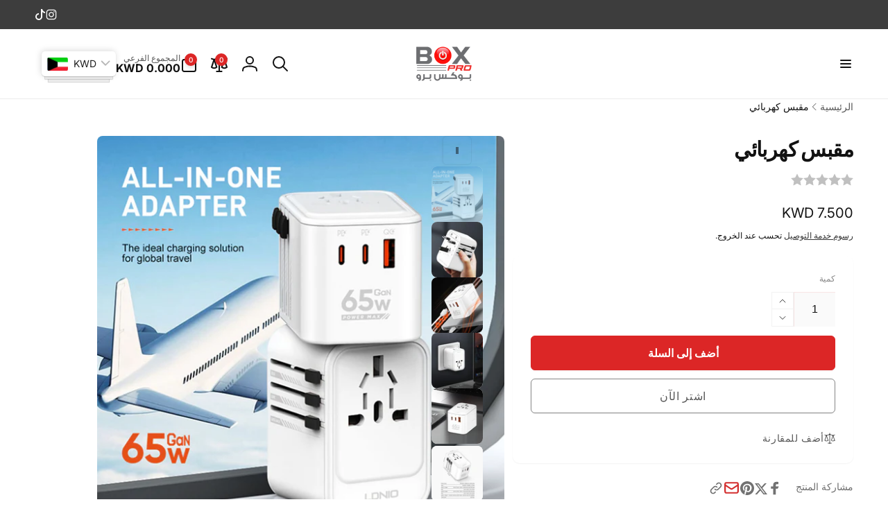

--- FILE ---
content_type: text/css
request_url: https://boxprokw.com/cdn/shop/t/13/assets/component-accordion.css?v=16832795235514357111736757207
body_size: -434
content:
.accordion{margin:0}.accordion+.accordion{position:relative}.accordion+.accordion:before{content:"";position:absolute;inset-inline:0;top:0;border-top:1px solid rgb(var(--color-foreground),.1)}.accordion .icon-accordion{align-self:center;margin-inline-end:calc(var(--font-heading-scale) * 1rem)}.accordion summary{padding:var(--accordion-distance) 0}.accordion__content{word-break:break-word;overflow-x:auto;padding:0 var(--accordion-distance) var(--accordion-distance) calc((var(--font-heading-scale) * 1rem) + 2rem)}.accordion:last-child .accordion__content{padding-bottom:0}.accordion__content--no-icon{padding-inline-start:0}.accordion__content--empty{min-height:5rem}.accordion__content img{max-width:100%}
/*# sourceMappingURL=/cdn/shop/t/13/assets/component-accordion.css.map?v=16832795235514357111736757207 */


--- FILE ---
content_type: text/css
request_url: https://boxprokw.com/cdn/shop/t/13/assets/component-share-button.css?v=108165828512630490541736757207
body_size: -201
content:
.share-button--floating{position:absolute;inset-inline-end:0;top:-4rem}@media (min-width: 750px){.share-button--floating{top:-1.5rem}}.share-button__network__list{gap:2.8rem;margin-inline-start:1rem}.share-button__network__list--floating{margin-inline-start:0}.share-button__button--circle{width:4.4rem;height:4.4rem;padding:0;--buttons-radius: 50%;border-radius:var(--buttons-radius);box-shadow:0 1px 2px rgb(var(--color-highlight),.05)}.share-button__button--circle:before,.share-button__button--circle:after{border-radius:var(--buttons-radius)}.share-button__button--circle svg{transition:transform .3s cubic-bezier(.03,.93,.97,1)}.share-button__button--circle.open svg{transform:rotate(90deg)}.share-button__network--floating{position:absolute;inset-inline-start:50%;top:5rem;opacity:0;visibility:hidden;background-color:rgb(var(--color-background));padding:1rem 0;border-radius:.5rem;transition:opacity .3s ease,visibility .3s ease;box-shadow:0 4px 6px -1px rgb(var(--color-foreground),.1),0 2px 4px -1px rgb(var(--color-foreground),.06);z-index:1;width:5.2rem;transform:translate(calc(var(--transform-direction) * 50%))}.share-button__network__link{color:rgb(var(--color-foreground),.6);cursor:pointer;border:none;background:none;padding:0}.share-button__network__link .icon-email{width:2.5rem;height:2.5rem}.share-button__button--floating.open+.share-button__network--floating{opacity:1;visibility:visible}.share-button__network__link:hover{color:rgb(var(--color-foreground))}
/*# sourceMappingURL=/cdn/shop/t/13/assets/component-share-button.css.map?v=108165828512630490541736757207 */


--- FILE ---
content_type: text/css
request_url: https://boxprokw.com/cdn/shop/t/13/assets/section-contact-form.css?v=7727152019390808231736757207
body_size: -224
content:
.contact img{max-width:100%}.contact .form__message{align-items:flex-start;margin-top:0}.contact .icon-success{margin-top:.2rem}.contact .field{margin-bottom:1.5rem}.field--full{grid-column:1/3}.contact__address-wrapper{padding:3.4rem 2.4rem;gap:2.4rem}.contact__address-list{gap:1rem;border-radius:6px;padding:3rem;background:rgb(var(--color-background));box-shadow:0 1px 2px rgb(var(--color-foreground),.07)}.contact__address-item{gap:.8rem}.contact__address-list__line{margin:1.6rem 0}.contact__button{margin-top:3rem}.contact__opening-hour__item{gap:.5rem}.contact__form-with-address{margin-top:3rem;margin-bottom:3rem}.contact__list-option{gap:1.5rem}.contact__address-wrapper>*+.contact__address-wrapper__title{padding-top:1.6rem}.contact__checkbox-large-label{margin-top:-.15rem}@media screen and (min-width: 750px){.contact .field{margin-bottom:2rem}.contact__fields{display:grid;grid-template-columns:repeat(2,1fr);grid-column-gap:2rem}}@media screen and (min-width: 990px){.contact__form-with-address{margin-top:5rem;margin-bottom:5rem}.contact__fields--with-address{display:block}.contact__button{margin-top:4rem}.contact__address-wrapper{border-radius:1.6rem}}@media screen and (min-width: 990px) and (max-width: 1365px){.contact__form-with-address+.contact__address-wrapper{width:calc(39.33% - var(--grid-horizontal-spacing) * 2 / 3)}}@media screen and (min-width: 1366px){.contact__form-with-address{padding-inline-end:10rem}.contact__address-wrapper{padding:4rem}}
/*# sourceMappingURL=/cdn/shop/t/13/assets/section-contact-form.css.map?v=7727152019390808231736757207 */


--- FILE ---
content_type: text/javascript
request_url: https://boxprokw.com/cdn/shop/t/13/assets/cart-drawer-product-recommendation-item.js?v=150913418330187361401736757207
body_size: -277
content:
customElements.get("cart-drawer-product-recommendation-item")||customElements.define("cart-drawer-product-recommendation-item",class extends HTMLElement{constructor(){super(),this.addEventListener("change",this.onVariantChange)}onVariantChange(event){const variantId=this.querySelector(".cart-drawer__recommendation-item__select").value;fetch(`${this.dataset.productUrl}?variant=${variantId}&section_id=cart-drawer-product-recommendation-item`).then(response=>response.text()).then(responseText=>{const html=new DOMParser().parseFromString(responseText,"text/html"),priceDestination=this.querySelector(".cart-drawer__recommendation-item__price"),priceSource=html.querySelector(".cart-drawer__recommendation-item__price");priceSource&&priceDestination&&(priceDestination.innerHTML=priceSource.innerHTML);const imageDestination=this.querySelector(".cart-drawer__recommendation-item__info--image"),imageSource=html.querySelector(".cart-drawer__recommendation-item__info--image");imageDestination&&priceDestination&&(imageDestination.innerHTML=imageSource.innerHTML);const buttonDestination=this.querySelector(".cart-drawer__recommendation-item__button"),buttonSource=html.querySelector(".cart-drawer__recommendation-item__button");buttonDestination.removeAttribute("disabled"),buttonSource.hasAttribute("disabled")&&buttonDestination.setAttribute("disabled","disabled");const quantityDestination=this.querySelector(".cart-drawer__recommendation-item__quantity-wrapper"),quantitytySource=html.querySelector(".cart-drawer__recommendation-item__quantity-wrapper");quantitytySource&&quantityDestination&&(quantityDestination.innerHTML=quantitytySource.innerHTML)})}disconnectedCallback(){this.removeEventListener("change",this.onVariantChange)}});
//# sourceMappingURL=/cdn/shop/t/13/assets/cart-drawer-product-recommendation-item.js.map?v=150913418330187361401736757207


--- FILE ---
content_type: application/javascript
request_url: https://banner.comosapp.com/banner/app/assets/banner.a10e7f47.js?shop=boxbro-store.myshopify.com
body_size: 36349
content:
(function(){"use strict";try{var n=document.createElement("style");n.appendChild(document.createTextNode(":root{--white: #fff;--bg-color: #004c3f;--msg-color: --white;--btn-color: #dff7e5;--btn-color-rgb: 223, 247, 229;--btn-bg-color: #008060}.como_banner_hidden{display:none!important}.como_banner_basic.como_banner_container{display:block;background-color:var(--bg-color);border-bottom:1px solid transparent}.como_banner_basic.como_banner_container.como_banner_top{top:0;left:0;right:0}.como_banner_basic.como_banner_container.como_banner_bottom{bottom:0;left:0;right:0}.como_banner_basic.como_banner_container.como_banner_sticky{position:sticky;z-index:9999}.como_banner_basic.como_banner_container.como_banner_fixed{position:fixed;z-index:9999}.como_banner_basic.como_banner_container .como_banner_main{display:flex;align-items:center;justify-content:center;padding:1em;background:inherit}.como_banner_basic.como_banner_container .como_banner_main .como_banner_content{font-size:.875em;color:var(--msg-color)}.como_banner_basic.como_banner_container .como_banner_main .como_banner_content .como_banner_message{display:inline-block;margin-right:1em}.como_banner_basic.como_banner_container .como_banner_main .como_banner_content .como_banner_link{display:inline-block;color:var(--btn-color)}.como_banner_basic.como_banner_container .como_banner_main .como_banner_content .como_banner_link:hover{text-decoration:underline}.como_banner_basic.como_banner_container .como_banner_main .como_banner_content .como_banner_link.primary{margin-right:1rem}.como_banner_basic.como_banner_container .como_banner_main .como_banner_content .como_banner_link.secondary{color:rgba(var(--btn-color-rgb),.5)}.como_banner_basic.como_banner_container .como_banner_main .como_banner_content .como_banner_button{display:inline-block;color:var(--btn-color);padding:.5rem 1.5rem;border-radius:.25em;text-decoration:none;background-color:var(--btn-bg-color)}.como_banner_basic.como_banner_container .como_banner_main .como_banner_content .como_banner_button.primary{margin-right:1rem}.como_banner_basic.como_banner_container .como_banner_main .como_banner_close{position:absolute;right:0!important;transform:translate(-100%);padding:0;border:0;font-size:1.5rem;font-weight:700;line-height:1.5rem;color:var(--btn-color);background-color:transparent;text-shadow:0 1px 0 var(--white);opacity:.5}.como_banner_screen.como_banner_container{position:fixed;top:0;left:0;z-index:2048;width:100vw;height:100vh;background-color:#7f7f7f80;overflow-x:hidden;overflow-y:auto;display:flex;align-items:center;justify-content:center}.como_banner_screen.como_banner_container .como_banner_main{background-color:var(--bg-color);background-repeat:no-repeat;position:relative;display:flex;align-items:center;justify-content:center;width:50vw;min-width:20rem;height:50vh;min-height:18rem;overflow:hidden}.como_banner_screen.como_banner_container .como_banner_main.left{justify-content:flex-start;background-position:right center;background-size:auto 100%}.como_banner_screen.como_banner_container .como_banner_main.left .como_banner_content_wrap{width:50%;height:100%}.como_banner_screen.como_banner_container .como_banner_main.right{justify-content:flex-end;background-position:left center;background-size:auto 100%}.como_banner_screen.como_banner_container .como_banner_main.right .como_banner_content_wrap{width:50%;height:100%}.como_banner_screen.como_banner_container .como_banner_main.top{align-items:flex-start;background-position:center bottom;background-size:100% auto}.como_banner_screen.como_banner_container .como_banner_main.top .como_banner_content_wrap{align-items:flex-start;width:100%;height:50%}.como_banner_screen.como_banner_container .como_banner_main.bottom{align-items:flex-end;background-position:center top;background-size:100% auto}.como_banner_screen.como_banner_container .como_banner_main.bottom .como_banner_content_wrap{align-items:flex-start;width:100%;height:50%}.como_banner_screen.como_banner_container .como_banner_main .como_banner_close{position:absolute;right:1rem;top:.5rem;padding:0;border:0;font-size:1.5rem;font-weight:700;line-height:1.5rem;color:var(--btn-color);background-color:transparent;text-shadow:0 1px 0 var(--white);opacity:.5}.como_banner_screen.como_banner_container .como_banner_main .como_banner_content_wrap{background:var(--bg-color);display:flex;align-items:center;justify-content:center;padding:1rem 3rem;min-width:20rem;min-height:18rem;overflow:hidden}.como_banner_screen.como_banner_container .como_banner_main .como_banner_content_wrap .como_banner_content{color:var(--msg-color)}.como_banner_screen.como_banner_container .como_banner_main .como_banner_content_wrap .como_banner_content h3{display:block;font-size:3rem;font-weight:700;line-height:4rem;padding:0;margin:0 0 1rem;max-height:4rem;overflow:hidden}.como_banner_screen.como_banner_container .como_banner_main .como_banner_content_wrap .como_banner_content h3:hover{overflow:visible}.como_banner_screen.como_banner_container .como_banner_main .como_banner_content_wrap .como_banner_content .como_banner_message{margin:0 0 2rem;font-size:1.2rem;font-weight:400;line-height:1.5rem;min-height:5rem;overflow:hidden}.como_banner_screen.como_banner_container .como_banner_main .como_banner_content_wrap .como_banner_content .como_banner_message:hover{overflow:visible}.como_banner_screen.como_banner_container .como_banner_main .como_banner_content_wrap .como_banner_content .como_banner_link{display:inline-block;color:var(--btn-color)}.como_banner_screen.como_banner_container .como_banner_main .como_banner_content_wrap .como_banner_content .como_banner_link:hover{text-decoration:underline}.como_banner_screen.como_banner_container .como_banner_main .como_banner_content_wrap .como_banner_content .como_banner_link.primary{margin-right:1rem}.como_banner_screen.como_banner_container .como_banner_main .como_banner_content_wrap .como_banner_content .como_banner_link.secondary{color:rgba(var(--btn-color-rgb),.5)}.como_banner_screen.como_banner_container .como_banner_main .como_banner_content_wrap .como_banner_content .como_banner_button{display:inline-block;color:var(--btn-color);padding:.5rem 1.5rem;border-radius:.25rem;text-decoration:none;background-color:var(--btn-bg-color)}.como_banner_screen.como_banner_container .como_banner_main .como_banner_content_wrap .como_banner_content .como_banner_button.primary{margin-right:1rem}.como_banner_float.como_banner_container{position:fixed;z-index:9999;overflow:hidden;display:flex;align-items:center;justify-content:center}.como_banner_float.como_banner_container .como_banner_main{background-color:var(--bg-color);background-repeat:no-repeat;position:relative;display:flex;align-items:center;justify-content:center;overflow:hidden}.como_banner_float.como_banner_container .como_banner_main.left{justify-content:flex-start;background-position:right center;background-size:auto 100%}.como_banner_float.como_banner_container .como_banner_main.left .como_banner_content_wrap{width:50%;height:100%}.como_banner_float.como_banner_container .como_banner_main.right{justify-content:flex-end;background-position:left center;background-size:auto 100%}.como_banner_float.como_banner_container .como_banner_main.right .como_banner_content_wrap{width:50%;height:100%}.como_banner_float.como_banner_container .como_banner_main.top{align-items:flex-start;background-position:center bottom;background-size:100% auto}.como_banner_float.como_banner_container .como_banner_main.top .como_banner_content_wrap{align-items:flex-start;width:100%;height:50%}.como_banner_float.como_banner_container .como_banner_main.bottom{align-items:flex-end;background-position:center top;background-size:100% auto}.como_banner_float.como_banner_container .como_banner_main.bottom .como_banner_content_wrap{align-items:flex-start;width:100%;height:50%}.como_banner_float.como_banner_container .como_banner_main .como_banner_close{position:absolute;right:1rem;top:.5rem;padding:0;border:0;font-size:1.5rem;font-weight:700;line-height:1.5rem;color:var(--btn-color);background-color:transparent;text-shadow:0 1px 0 var(--white);opacity:.5}.como_banner_float.como_banner_container .como_banner_main .como_banner_content_wrap{background:var(--bg-color);display:flex;align-items:center;justify-content:center;padding:1rem 3rem;overflow:hidden}.como_banner_float.como_banner_container .como_banner_main .como_banner_content_wrap .como_banner_content{color:var(--msg-color)}.como_banner_float.como_banner_container .como_banner_main .como_banner_content_wrap .como_banner_content h3{display:block;font-size:1.2rem;font-weight:700;line-height:1.5rem;padding:0;margin:0 0 1rem;max-height:4rem;overflow:hidden}.como_banner_float.como_banner_container .como_banner_main .como_banner_content_wrap .como_banner_content h3:hover{overflow:visible}.como_banner_float.como_banner_container .como_banner_main .como_banner_content_wrap .como_banner_content .como_banner_message{margin:0 0 2rem;font-size:.8rem;font-weight:400;line-height:1rem;min-height:2rem;overflow:hidden}.como_banner_float.como_banner_container .como_banner_main .como_banner_content_wrap .como_banner_content .como_banner_message:hover{overflow:visible}.como_banner_float.como_banner_container .como_banner_main .como_banner_content_wrap .como_banner_content .como_banner_link{display:inline-block;color:var(--btn-color)}.como_banner_float.como_banner_container .como_banner_main .como_banner_content_wrap .como_banner_content .como_banner_link:hover{text-decoration:underline}.como_banner_float.como_banner_container .como_banner_main .como_banner_content_wrap .como_banner_content .como_banner_link.primary{margin-right:1rem;font-size:.8rem}.como_banner_float.como_banner_container .como_banner_main .como_banner_content_wrap .como_banner_content .como_banner_link.secondary{color:rgba(var(--btn-color-rgb),.5);font-size:.6rem}.como_banner_float.como_banner_container .como_banner_main .como_banner_content_wrap .como_banner_content .como_banner_button{display:inline-block;color:var(--btn-color);padding:.5rem 1.5rem;border-radius:.25rem;text-decoration:none;background-color:var(--btn-bg-color)}.como_banner_float.como_banner_container .como_banner_main .como_banner_content_wrap .como_banner_content .como_banner_button.primary{margin-right:1rem}")),document.head.appendChild(n)}catch(o){console.error("vite-plugin-css-injected-by-js",o)}})();
var ri=typeof globalThis<"u"?globalThis:typeof window<"u"?window:typeof global<"u"?global:typeof self<"u"?self:{},Qn={exports:{}};/*!
 * jQuery JavaScript Library v3.6.1
 * https://jquery.com/
 *
 * Includes Sizzle.js
 * https://sizzlejs.com/
 *
 * Copyright OpenJS Foundation and other contributors
 * Released under the MIT license
 * https://jquery.org/license
 *
 * Date: 2022-08-26T17:52Z
 */(function(yt){(function(_,B){yt.exports=_.document?B(_,!0):function(U){if(!U.document)throw new Error("jQuery requires a window with a document");return B(U)}})(typeof window<"u"?window:ri,function(_,B){var U=[],v=Object.getPrototypeOf,V=U.slice,K=U.flat?function(e){return U.flat.call(e)}:function(e){return U.concat.apply([],e)},te=U.push,we=U.indexOf,de={},De=de.toString,Te=de.hasOwnProperty,je=Te.toString,qe=je.call(Object),I={},q=function(t){return typeof t=="function"&&typeof t.nodeType!="number"&&typeof t.item!="function"},pe=function(t){return t!=null&&t===t.window},H=_.document,Me={type:!0,src:!0,nonce:!0,noModule:!0};function Le(e,t,n){n=n||H;var r,o,a=n.createElement("script");if(a.text=e,t)for(r in Me)o=t[r]||t.getAttribute&&t.getAttribute(r),o&&a.setAttribute(r,o);n.head.appendChild(a).parentNode.removeChild(a)}function he(e){return e==null?e+"":typeof e=="object"||typeof e=="function"?de[De.call(e)]||"object":typeof e}var Oe="3.6.1",i=function(e,t){return new i.fn.init(e,t)};i.fn=i.prototype={jquery:Oe,constructor:i,length:0,toArray:function(){return V.call(this)},get:function(e){return e==null?V.call(this):e<0?this[e+this.length]:this[e]},pushStack:function(e){var t=i.merge(this.constructor(),e);return t.prevObject=this,t},each:function(e){return i.each(this,e)},map:function(e){return this.pushStack(i.map(this,function(t,n){return e.call(t,n,t)}))},slice:function(){return this.pushStack(V.apply(this,arguments))},first:function(){return this.eq(0)},last:function(){return this.eq(-1)},even:function(){return this.pushStack(i.grep(this,function(e,t){return(t+1)%2}))},odd:function(){return this.pushStack(i.grep(this,function(e,t){return t%2}))},eq:function(e){var t=this.length,n=+e+(e<0?t:0);return this.pushStack(n>=0&&n<t?[this[n]]:[])},end:function(){return this.prevObject||this.constructor()},push:te,sort:U.sort,splice:U.splice},i.extend=i.fn.extend=function(){var e,t,n,r,o,a,s=arguments[0]||{},l=1,f=arguments.length,h=!1;for(typeof s=="boolean"&&(h=s,s=arguments[l]||{},l++),typeof s!="object"&&!q(s)&&(s={}),l===f&&(s=this,l--);l<f;l++)if((e=arguments[l])!=null)for(t in e)r=e[t],!(t==="__proto__"||s===r)&&(h&&r&&(i.isPlainObject(r)||(o=Array.isArray(r)))?(n=s[t],o&&!Array.isArray(n)?a=[]:!o&&!i.isPlainObject(n)?a={}:a=n,o=!1,s[t]=i.extend(h,a,r)):r!==void 0&&(s[t]=r));return s},i.extend({expando:"jQuery"+(Oe+Math.random()).replace(/\D/g,""),isReady:!0,error:function(e){throw new Error(e)},noop:function(){},isPlainObject:function(e){var t,n;return!e||De.call(e)!=="[object Object]"?!1:(t=v(e),t?(n=Te.call(t,"constructor")&&t.constructor,typeof n=="function"&&je.call(n)===qe):!0)},isEmptyObject:function(e){var t;for(t in e)return!1;return!0},globalEval:function(e,t,n){Le(e,{nonce:t&&t.nonce},n)},each:function(e,t){var n,r=0;if(Se(e))for(n=e.length;r<n&&t.call(e[r],r,e[r])!==!1;r++);else for(r in e)if(t.call(e[r],r,e[r])===!1)break;return e},makeArray:function(e,t){var n=t||[];return e!=null&&(Se(Object(e))?i.merge(n,typeof e=="string"?[e]:e):te.call(n,e)),n},inArray:function(e,t,n){return t==null?-1:we.call(t,e,n)},merge:function(e,t){for(var n=+t.length,r=0,o=e.length;r<n;r++)e[o++]=t[r];return e.length=o,e},grep:function(e,t,n){for(var r,o=[],a=0,s=e.length,l=!n;a<s;a++)r=!t(e[a],a),r!==l&&o.push(e[a]);return o},map:function(e,t,n){var r,o,a=0,s=[];if(Se(e))for(r=e.length;a<r;a++)o=t(e[a],a,n),o!=null&&s.push(o);else for(a in e)o=t(e[a],a,n),o!=null&&s.push(o);return K(s)},guid:1,support:I}),typeof Symbol=="function"&&(i.fn[Symbol.iterator]=U[Symbol.iterator]),i.each("Boolean Number String Function Array Date RegExp Object Error Symbol".split(" "),function(e,t){de["[object "+t+"]"]=t.toLowerCase()});function Se(e){var t=!!e&&"length"in e&&e.length,n=he(e);return q(e)||pe(e)?!1:n==="array"||t===0||typeof t=="number"&&t>0&&t-1 in e}var se=function(e){var t,n,r,o,a,s,l,f,h,y,w,g,m,$,O,N,Y,Q,ue,F="sizzle"+1*new Date,L=e.document,oe=0,M=0,G=kt(),dt=kt(),$t=kt(),fe=kt(),ze=function(u,c){return u===c&&(w=!0),0},Ue={}.hasOwnProperty,ae=[],Pe=ae.pop,ve=ae.push,Ie=ae.push,Rn=ae.slice,Ve=function(u,c){for(var d=0,b=u.length;d<b;d++)if(u[d]===c)return d;return-1},Kt="checked|selected|async|autofocus|autoplay|controls|defer|disabled|hidden|ismap|loop|multiple|open|readonly|required|scoped",R="[\\x20\\t\\r\\n\\f]",Xe="(?:\\\\[\\da-fA-F]{1,6}"+R+"?|\\\\[^\\r\\n\\f]|[\\w-]|[^\0-\\x7f])+",Bn="\\["+R+"*("+Xe+")(?:"+R+"*([*^$|!~]?=)"+R+`*(?:'((?:\\\\.|[^\\\\'])*)'|"((?:\\\\.|[^\\\\"])*)"|(`+Xe+"))|)"+R+"*\\]",Zt=":("+Xe+`)(?:\\((('((?:\\\\.|[^\\\\'])*)'|"((?:\\\\.|[^\\\\"])*)")|((?:\\\\.|[^\\\\()[\\]]|`+Bn+")*)|.*)\\)|)",Wr=new RegExp(R+"+","g"),Nt=new RegExp("^"+R+"+|((?:^|[^\\\\])(?:\\\\.)*)"+R+"+$","g"),zr=new RegExp("^"+R+"*,"+R+"*"),Fn=new RegExp("^"+R+"*([>+~]|"+R+")"+R+"*"),Ur=new RegExp(R+"|>"),Vr=new RegExp(Zt),Xr=new RegExp("^"+Xe+"$"),Et={ID:new RegExp("^#("+Xe+")"),CLASS:new RegExp("^\\.("+Xe+")"),TAG:new RegExp("^("+Xe+"|[*])"),ATTR:new RegExp("^"+Bn),PSEUDO:new RegExp("^"+Zt),CHILD:new RegExp("^:(only|first|last|nth|nth-last)-(child|of-type)(?:\\("+R+"*(even|odd|(([+-]|)(\\d*)n|)"+R+"*(?:([+-]|)"+R+"*(\\d+)|))"+R+"*\\)|)","i"),bool:new RegExp("^(?:"+Kt+")$","i"),needsContext:new RegExp("^"+R+"*[>+~]|:(even|odd|eq|gt|lt|nth|first|last)(?:\\("+R+"*((?:-\\d)?\\d*)"+R+"*\\)|)(?=[^-]|$)","i")},Gr=/HTML$/i,Qr=/^(?:input|select|textarea|button)$/i,Yr=/^h\d$/i,pt=/^[^{]+\{\s*\[native \w/,Jr=/^(?:#([\w-]+)|(\w+)|\.([\w-]+))$/,en=/[+~]/,ke=new RegExp("\\\\[\\da-fA-F]{1,6}"+R+"?|\\\\([^\\r\\n\\f])","g"),Ae=function(u,c){var d="0x"+u.slice(1)-65536;return c||(d<0?String.fromCharCode(d+65536):String.fromCharCode(d>>10|55296,d&1023|56320))},Wn=/([\0-\x1f\x7f]|^-?\d)|^-$|[^\0-\x1f\x7f-\uFFFF\w-]/g,zn=function(u,c){return c?u==="\0"?"\uFFFD":u.slice(0,-1)+"\\"+u.charCodeAt(u.length-1).toString(16)+" ":"\\"+u},Un=function(){g()},Kr=Dt(function(u){return u.disabled===!0&&u.nodeName.toLowerCase()==="fieldset"},{dir:"parentNode",next:"legend"});try{Ie.apply(ae=Rn.call(L.childNodes),L.childNodes),ae[L.childNodes.length].nodeType}catch{Ie={apply:ae.length?function(c,d){ve.apply(c,Rn.call(d))}:function(c,d){for(var b=c.length,p=0;c[b++]=d[p++];);c.length=b-1}}}function W(u,c,d,b){var p,x,T,C,S,A,E,j=c&&c.ownerDocument,P=c?c.nodeType:9;if(d=d||[],typeof u!="string"||!u||P!==1&&P!==9&&P!==11)return d;if(!b&&(g(c),c=c||m,O)){if(P!==11&&(S=Jr.exec(u)))if(p=S[1]){if(P===9)if(T=c.getElementById(p)){if(T.id===p)return d.push(T),d}else return d;else if(j&&(T=j.getElementById(p))&&ue(c,T)&&T.id===p)return d.push(T),d}else{if(S[2])return Ie.apply(d,c.getElementsByTagName(u)),d;if((p=S[3])&&n.getElementsByClassName&&c.getElementsByClassName)return Ie.apply(d,c.getElementsByClassName(p)),d}if(n.qsa&&!fe[u+" "]&&(!N||!N.test(u))&&(P!==1||c.nodeName.toLowerCase()!=="object")){if(E=u,j=c,P===1&&(Ur.test(u)||Fn.test(u))){for(j=en.test(u)&&nn(c.parentNode)||c,(j!==c||!n.scope)&&((C=c.getAttribute("id"))?C=C.replace(Wn,zn):c.setAttribute("id",C=F)),A=s(u),x=A.length;x--;)A[x]=(C?"#"+C:":scope")+" "+At(A[x]);E=A.join(",")}try{return Ie.apply(d,j.querySelectorAll(E)),d}catch{fe(u,!0)}finally{C===F&&c.removeAttribute("id")}}}return f(u.replace(Nt,"$1"),c,d,b)}function kt(){var u=[];function c(d,b){return u.push(d+" ")>r.cacheLength&&delete c[u.shift()],c[d+" "]=b}return c}function be(u){return u[F]=!0,u}function xe(u){var c=m.createElement("fieldset");try{return!!u(c)}catch{return!1}finally{c.parentNode&&c.parentNode.removeChild(c),c=null}}function tn(u,c){for(var d=u.split("|"),b=d.length;b--;)r.attrHandle[d[b]]=c}function Vn(u,c){var d=c&&u,b=d&&u.nodeType===1&&c.nodeType===1&&u.sourceIndex-c.sourceIndex;if(b)return b;if(d){for(;d=d.nextSibling;)if(d===c)return-1}return u?1:-1}function Zr(u){return function(c){var d=c.nodeName.toLowerCase();return d==="input"&&c.type===u}}function ei(u){return function(c){var d=c.nodeName.toLowerCase();return(d==="input"||d==="button")&&c.type===u}}function Xn(u){return function(c){return"form"in c?c.parentNode&&c.disabled===!1?"label"in c?"label"in c.parentNode?c.parentNode.disabled===u:c.disabled===u:c.isDisabled===u||c.isDisabled!==!u&&Kr(c)===u:c.disabled===u:"label"in c?c.disabled===u:!1}}function Ge(u){return be(function(c){return c=+c,be(function(d,b){for(var p,x=u([],d.length,c),T=x.length;T--;)d[p=x[T]]&&(d[p]=!(b[p]=d[p]))})})}function nn(u){return u&&typeof u.getElementsByTagName<"u"&&u}n=W.support={},a=W.isXML=function(u){var c=u&&u.namespaceURI,d=u&&(u.ownerDocument||u).documentElement;return!Gr.test(c||d&&d.nodeName||"HTML")},g=W.setDocument=function(u){var c,d,b=u?u.ownerDocument||u:L;return b==m||b.nodeType!==9||!b.documentElement||(m=b,$=m.documentElement,O=!a(m),L!=m&&(d=m.defaultView)&&d.top!==d&&(d.addEventListener?d.addEventListener("unload",Un,!1):d.attachEvent&&d.attachEvent("onunload",Un)),n.scope=xe(function(p){return $.appendChild(p).appendChild(m.createElement("div")),typeof p.querySelectorAll<"u"&&!p.querySelectorAll(":scope fieldset div").length}),n.attributes=xe(function(p){return p.className="i",!p.getAttribute("className")}),n.getElementsByTagName=xe(function(p){return p.appendChild(m.createComment("")),!p.getElementsByTagName("*").length}),n.getElementsByClassName=pt.test(m.getElementsByClassName),n.getById=xe(function(p){return $.appendChild(p).id=F,!m.getElementsByName||!m.getElementsByName(F).length}),n.getById?(r.filter.ID=function(p){var x=p.replace(ke,Ae);return function(T){return T.getAttribute("id")===x}},r.find.ID=function(p,x){if(typeof x.getElementById<"u"&&O){var T=x.getElementById(p);return T?[T]:[]}}):(r.filter.ID=function(p){var x=p.replace(ke,Ae);return function(T){var C=typeof T.getAttributeNode<"u"&&T.getAttributeNode("id");return C&&C.value===x}},r.find.ID=function(p,x){if(typeof x.getElementById<"u"&&O){var T,C,S,A=x.getElementById(p);if(A){if(T=A.getAttributeNode("id"),T&&T.value===p)return[A];for(S=x.getElementsByName(p),C=0;A=S[C++];)if(T=A.getAttributeNode("id"),T&&T.value===p)return[A]}return[]}}),r.find.TAG=n.getElementsByTagName?function(p,x){if(typeof x.getElementsByTagName<"u")return x.getElementsByTagName(p);if(n.qsa)return x.querySelectorAll(p)}:function(p,x){var T,C=[],S=0,A=x.getElementsByTagName(p);if(p==="*"){for(;T=A[S++];)T.nodeType===1&&C.push(T);return C}return A},r.find.CLASS=n.getElementsByClassName&&function(p,x){if(typeof x.getElementsByClassName<"u"&&O)return x.getElementsByClassName(p)},Y=[],N=[],(n.qsa=pt.test(m.querySelectorAll))&&(xe(function(p){var x;$.appendChild(p).innerHTML="<a id='"+F+"'></a><select id='"+F+"-\r\\' msallowcapture=''><option selected=''></option></select>",p.querySelectorAll("[msallowcapture^='']").length&&N.push("[*^$]="+R+`*(?:''|"")`),p.querySelectorAll("[selected]").length||N.push("\\["+R+"*(?:value|"+Kt+")"),p.querySelectorAll("[id~="+F+"-]").length||N.push("~="),x=m.createElement("input"),x.setAttribute("name",""),p.appendChild(x),p.querySelectorAll("[name='']").length||N.push("\\["+R+"*name"+R+"*="+R+`*(?:''|"")`),p.querySelectorAll(":checked").length||N.push(":checked"),p.querySelectorAll("a#"+F+"+*").length||N.push(".#.+[+~]"),p.querySelectorAll("\\\f"),N.push("[\\r\\n\\f]")}),xe(function(p){p.innerHTML="<a href='' disabled='disabled'></a><select disabled='disabled'><option/></select>";var x=m.createElement("input");x.setAttribute("type","hidden"),p.appendChild(x).setAttribute("name","D"),p.querySelectorAll("[name=d]").length&&N.push("name"+R+"*[*^$|!~]?="),p.querySelectorAll(":enabled").length!==2&&N.push(":enabled",":disabled"),$.appendChild(p).disabled=!0,p.querySelectorAll(":disabled").length!==2&&N.push(":enabled",":disabled"),p.querySelectorAll("*,:x"),N.push(",.*:")})),(n.matchesSelector=pt.test(Q=$.matches||$.webkitMatchesSelector||$.mozMatchesSelector||$.oMatchesSelector||$.msMatchesSelector))&&xe(function(p){n.disconnectedMatch=Q.call(p,"*"),Q.call(p,"[s!='']:x"),Y.push("!=",Zt)}),N=N.length&&new RegExp(N.join("|")),Y=Y.length&&new RegExp(Y.join("|")),c=pt.test($.compareDocumentPosition),ue=c||pt.test($.contains)?function(p,x){var T=p.nodeType===9?p.documentElement:p,C=x&&x.parentNode;return p===C||!!(C&&C.nodeType===1&&(T.contains?T.contains(C):p.compareDocumentPosition&&p.compareDocumentPosition(C)&16))}:function(p,x){if(x){for(;x=x.parentNode;)if(x===p)return!0}return!1},ze=c?function(p,x){if(p===x)return w=!0,0;var T=!p.compareDocumentPosition-!x.compareDocumentPosition;return T||(T=(p.ownerDocument||p)==(x.ownerDocument||x)?p.compareDocumentPosition(x):1,T&1||!n.sortDetached&&x.compareDocumentPosition(p)===T?p==m||p.ownerDocument==L&&ue(L,p)?-1:x==m||x.ownerDocument==L&&ue(L,x)?1:y?Ve(y,p)-Ve(y,x):0:T&4?-1:1)}:function(p,x){if(p===x)return w=!0,0;var T,C=0,S=p.parentNode,A=x.parentNode,E=[p],j=[x];if(!S||!A)return p==m?-1:x==m?1:S?-1:A?1:y?Ve(y,p)-Ve(y,x):0;if(S===A)return Vn(p,x);for(T=p;T=T.parentNode;)E.unshift(T);for(T=x;T=T.parentNode;)j.unshift(T);for(;E[C]===j[C];)C++;return C?Vn(E[C],j[C]):E[C]==L?-1:j[C]==L?1:0}),m},W.matches=function(u,c){return W(u,null,null,c)},W.matchesSelector=function(u,c){if(g(u),n.matchesSelector&&O&&!fe[c+" "]&&(!Y||!Y.test(c))&&(!N||!N.test(c)))try{var d=Q.call(u,c);if(d||n.disconnectedMatch||u.document&&u.document.nodeType!==11)return d}catch{fe(c,!0)}return W(c,m,null,[u]).length>0},W.contains=function(u,c){return(u.ownerDocument||u)!=m&&g(u),ue(u,c)},W.attr=function(u,c){(u.ownerDocument||u)!=m&&g(u);var d=r.attrHandle[c.toLowerCase()],b=d&&Ue.call(r.attrHandle,c.toLowerCase())?d(u,c,!O):void 0;return b!==void 0?b:n.attributes||!O?u.getAttribute(c):(b=u.getAttributeNode(c))&&b.specified?b.value:null},W.escape=function(u){return(u+"").replace(Wn,zn)},W.error=function(u){throw new Error("Syntax error, unrecognized expression: "+u)},W.uniqueSort=function(u){var c,d=[],b=0,p=0;if(w=!n.detectDuplicates,y=!n.sortStable&&u.slice(0),u.sort(ze),w){for(;c=u[p++];)c===u[p]&&(b=d.push(p));for(;b--;)u.splice(d[b],1)}return y=null,u},o=W.getText=function(u){var c,d="",b=0,p=u.nodeType;if(p){if(p===1||p===9||p===11){if(typeof u.textContent=="string")return u.textContent;for(u=u.firstChild;u;u=u.nextSibling)d+=o(u)}else if(p===3||p===4)return u.nodeValue}else for(;c=u[b++];)d+=o(c);return d},r=W.selectors={cacheLength:50,createPseudo:be,match:Et,attrHandle:{},find:{},relative:{">":{dir:"parentNode",first:!0}," ":{dir:"parentNode"},"+":{dir:"previousSibling",first:!0},"~":{dir:"previousSibling"}},preFilter:{ATTR:function(u){return u[1]=u[1].replace(ke,Ae),u[3]=(u[3]||u[4]||u[5]||"").replace(ke,Ae),u[2]==="~="&&(u[3]=" "+u[3]+" "),u.slice(0,4)},CHILD:function(u){return u[1]=u[1].toLowerCase(),u[1].slice(0,3)==="nth"?(u[3]||W.error(u[0]),u[4]=+(u[4]?u[5]+(u[6]||1):2*(u[3]==="even"||u[3]==="odd")),u[5]=+(u[7]+u[8]||u[3]==="odd")):u[3]&&W.error(u[0]),u},PSEUDO:function(u){var c,d=!u[6]&&u[2];return Et.CHILD.test(u[0])?null:(u[3]?u[2]=u[4]||u[5]||"":d&&Vr.test(d)&&(c=s(d,!0))&&(c=d.indexOf(")",d.length-c)-d.length)&&(u[0]=u[0].slice(0,c),u[2]=d.slice(0,c)),u.slice(0,3))}},filter:{TAG:function(u){var c=u.replace(ke,Ae).toLowerCase();return u==="*"?function(){return!0}:function(d){return d.nodeName&&d.nodeName.toLowerCase()===c}},CLASS:function(u){var c=G[u+" "];return c||(c=new RegExp("(^|"+R+")"+u+"("+R+"|$)"))&&G(u,function(d){return c.test(typeof d.className=="string"&&d.className||typeof d.getAttribute<"u"&&d.getAttribute("class")||"")})},ATTR:function(u,c,d){return function(b){var p=W.attr(b,u);return p==null?c==="!=":c?(p+="",c==="="?p===d:c==="!="?p!==d:c==="^="?d&&p.indexOf(d)===0:c==="*="?d&&p.indexOf(d)>-1:c==="$="?d&&p.slice(-d.length)===d:c==="~="?(" "+p.replace(Wr," ")+" ").indexOf(d)>-1:c==="|="?p===d||p.slice(0,d.length+1)===d+"-":!1):!0}},CHILD:function(u,c,d,b,p){var x=u.slice(0,3)!=="nth",T=u.slice(-4)!=="last",C=c==="of-type";return b===1&&p===0?function(S){return!!S.parentNode}:function(S,A,E){var j,P,z,D,J,ee,ce=x!==T?"nextSibling":"previousSibling",X=S.parentNode,ht=C&&S.nodeName.toLowerCase(),gt=!E&&!C,le=!1;if(X){if(x){for(;ce;){for(D=S;D=D[ce];)if(C?D.nodeName.toLowerCase()===ht:D.nodeType===1)return!1;ee=ce=u==="only"&&!ee&&"nextSibling"}return!0}if(ee=[T?X.firstChild:X.lastChild],T&&gt){for(D=X,z=D[F]||(D[F]={}),P=z[D.uniqueID]||(z[D.uniqueID]={}),j=P[u]||[],J=j[0]===oe&&j[1],le=J&&j[2],D=J&&X.childNodes[J];D=++J&&D&&D[ce]||(le=J=0)||ee.pop();)if(D.nodeType===1&&++le&&D===S){P[u]=[oe,J,le];break}}else if(gt&&(D=S,z=D[F]||(D[F]={}),P=z[D.uniqueID]||(z[D.uniqueID]={}),j=P[u]||[],J=j[0]===oe&&j[1],le=J),le===!1)for(;(D=++J&&D&&D[ce]||(le=J=0)||ee.pop())&&!((C?D.nodeName.toLowerCase()===ht:D.nodeType===1)&&++le&&(gt&&(z=D[F]||(D[F]={}),P=z[D.uniqueID]||(z[D.uniqueID]={}),P[u]=[oe,le]),D===S)););return le-=p,le===b||le%b===0&&le/b>=0}}},PSEUDO:function(u,c){var d,b=r.pseudos[u]||r.setFilters[u.toLowerCase()]||W.error("unsupported pseudo: "+u);return b[F]?b(c):b.length>1?(d=[u,u,"",c],r.setFilters.hasOwnProperty(u.toLowerCase())?be(function(p,x){for(var T,C=b(p,c),S=C.length;S--;)T=Ve(p,C[S]),p[T]=!(x[T]=C[S])}):function(p){return b(p,0,d)}):b}},pseudos:{not:be(function(u){var c=[],d=[],b=l(u.replace(Nt,"$1"));return b[F]?be(function(p,x,T,C){for(var S,A=b(p,null,C,[]),E=p.length;E--;)(S=A[E])&&(p[E]=!(x[E]=S))}):function(p,x,T){return c[0]=p,b(c,null,T,d),c[0]=null,!d.pop()}}),has:be(function(u){return function(c){return W(u,c).length>0}}),contains:be(function(u){return u=u.replace(ke,Ae),function(c){return(c.textContent||o(c)).indexOf(u)>-1}}),lang:be(function(u){return Xr.test(u||"")||W.error("unsupported lang: "+u),u=u.replace(ke,Ae).toLowerCase(),function(c){var d;do if(d=O?c.lang:c.getAttribute("xml:lang")||c.getAttribute("lang"))return d=d.toLowerCase(),d===u||d.indexOf(u+"-")===0;while((c=c.parentNode)&&c.nodeType===1);return!1}}),target:function(u){var c=e.location&&e.location.hash;return c&&c.slice(1)===u.id},root:function(u){return u===$},focus:function(u){return u===m.activeElement&&(!m.hasFocus||m.hasFocus())&&!!(u.type||u.href||~u.tabIndex)},enabled:Xn(!1),disabled:Xn(!0),checked:function(u){var c=u.nodeName.toLowerCase();return c==="input"&&!!u.checked||c==="option"&&!!u.selected},selected:function(u){return u.parentNode&&u.parentNode.selectedIndex,u.selected===!0},empty:function(u){for(u=u.firstChild;u;u=u.nextSibling)if(u.nodeType<6)return!1;return!0},parent:function(u){return!r.pseudos.empty(u)},header:function(u){return Yr.test(u.nodeName)},input:function(u){return Qr.test(u.nodeName)},button:function(u){var c=u.nodeName.toLowerCase();return c==="input"&&u.type==="button"||c==="button"},text:function(u){var c;return u.nodeName.toLowerCase()==="input"&&u.type==="text"&&((c=u.getAttribute("type"))==null||c.toLowerCase()==="text")},first:Ge(function(){return[0]}),last:Ge(function(u,c){return[c-1]}),eq:Ge(function(u,c,d){return[d<0?d+c:d]}),even:Ge(function(u,c){for(var d=0;d<c;d+=2)u.push(d);return u}),odd:Ge(function(u,c){for(var d=1;d<c;d+=2)u.push(d);return u}),lt:Ge(function(u,c,d){for(var b=d<0?d+c:d>c?c:d;--b>=0;)u.push(b);return u}),gt:Ge(function(u,c,d){for(var b=d<0?d+c:d;++b<c;)u.push(b);return u})}},r.pseudos.nth=r.pseudos.eq;for(t in{radio:!0,checkbox:!0,file:!0,password:!0,image:!0})r.pseudos[t]=Zr(t);for(t in{submit:!0,reset:!0})r.pseudos[t]=ei(t);function Gn(){}Gn.prototype=r.filters=r.pseudos,r.setFilters=new Gn,s=W.tokenize=function(u,c){var d,b,p,x,T,C,S,A=dt[u+" "];if(A)return c?0:A.slice(0);for(T=u,C=[],S=r.preFilter;T;){(!d||(b=zr.exec(T)))&&(b&&(T=T.slice(b[0].length)||T),C.push(p=[])),d=!1,(b=Fn.exec(T))&&(d=b.shift(),p.push({value:d,type:b[0].replace(Nt," ")}),T=T.slice(d.length));for(x in r.filter)(b=Et[x].exec(T))&&(!S[x]||(b=S[x](b)))&&(d=b.shift(),p.push({value:d,type:x,matches:b}),T=T.slice(d.length));if(!d)break}return c?T.length:T?W.error(u):dt(u,C).slice(0)};function At(u){for(var c=0,d=u.length,b="";c<d;c++)b+=u[c].value;return b}function Dt(u,c,d){var b=c.dir,p=c.next,x=p||b,T=d&&x==="parentNode",C=M++;return c.first?function(S,A,E){for(;S=S[b];)if(S.nodeType===1||T)return u(S,A,E);return!1}:function(S,A,E){var j,P,z,D=[oe,C];if(E){for(;S=S[b];)if((S.nodeType===1||T)&&u(S,A,E))return!0}else for(;S=S[b];)if(S.nodeType===1||T)if(z=S[F]||(S[F]={}),P=z[S.uniqueID]||(z[S.uniqueID]={}),p&&p===S.nodeName.toLowerCase())S=S[b]||S;else{if((j=P[x])&&j[0]===oe&&j[1]===C)return D[2]=j[2];if(P[x]=D,D[2]=u(S,A,E))return!0}return!1}}function rn(u){return u.length>1?function(c,d,b){for(var p=u.length;p--;)if(!u[p](c,d,b))return!1;return!0}:u[0]}function ti(u,c,d){for(var b=0,p=c.length;b<p;b++)W(u,c[b],d);return d}function jt(u,c,d,b,p){for(var x,T=[],C=0,S=u.length,A=c!=null;C<S;C++)(x=u[C])&&(!d||d(x,b,p))&&(T.push(x),A&&c.push(C));return T}function on(u,c,d,b,p,x){return b&&!b[F]&&(b=on(b)),p&&!p[F]&&(p=on(p,x)),be(function(T,C,S,A){var E,j,P,z=[],D=[],J=C.length,ee=T||ti(c||"*",S.nodeType?[S]:S,[]),ce=u&&(T||!c)?jt(ee,z,u,S,A):ee,X=d?p||(T?u:J||b)?[]:C:ce;if(d&&d(ce,X,S,A),b)for(E=jt(X,D),b(E,[],S,A),j=E.length;j--;)(P=E[j])&&(X[D[j]]=!(ce[D[j]]=P));if(T){if(p||u){if(p){for(E=[],j=X.length;j--;)(P=X[j])&&E.push(ce[j]=P);p(null,X=[],E,A)}for(j=X.length;j--;)(P=X[j])&&(E=p?Ve(T,P):z[j])>-1&&(T[E]=!(C[E]=P))}}else X=jt(X===C?X.splice(J,X.length):X),p?p(null,C,X,A):Ie.apply(C,X)})}function an(u){for(var c,d,b,p=u.length,x=r.relative[u[0].type],T=x||r.relative[" "],C=x?1:0,S=Dt(function(j){return j===c},T,!0),A=Dt(function(j){return Ve(c,j)>-1},T,!0),E=[function(j,P,z){var D=!x&&(z||P!==h)||((c=P).nodeType?S(j,P,z):A(j,P,z));return c=null,D}];C<p;C++)if(d=r.relative[u[C].type])E=[Dt(rn(E),d)];else{if(d=r.filter[u[C].type].apply(null,u[C].matches),d[F]){for(b=++C;b<p&&!r.relative[u[b].type];b++);return on(C>1&&rn(E),C>1&&At(u.slice(0,C-1).concat({value:u[C-2].type===" "?"*":""})).replace(Nt,"$1"),d,C<b&&an(u.slice(C,b)),b<p&&an(u=u.slice(b)),b<p&&At(u))}E.push(d)}return rn(E)}function ni(u,c){var d=c.length>0,b=u.length>0,p=function(x,T,C,S,A){var E,j,P,z=0,D="0",J=x&&[],ee=[],ce=h,X=x||b&&r.find.TAG("*",A),ht=oe+=ce==null?1:Math.random()||.1,gt=X.length;for(A&&(h=T==m||T||A);D!==gt&&(E=X[D])!=null;D++){if(b&&E){for(j=0,!T&&E.ownerDocument!=m&&(g(E),C=!O);P=u[j++];)if(P(E,T||m,C)){S.push(E);break}A&&(oe=ht)}d&&((E=!P&&E)&&z--,x&&J.push(E))}if(z+=D,d&&D!==z){for(j=0;P=c[j++];)P(J,ee,T,C);if(x){if(z>0)for(;D--;)J[D]||ee[D]||(ee[D]=Pe.call(S));ee=jt(ee)}Ie.apply(S,ee),A&&!x&&ee.length>0&&z+c.length>1&&W.uniqueSort(S)}return A&&(oe=ht,h=ce),J};return d?be(p):p}return l=W.compile=function(u,c){var d,b=[],p=[],x=$t[u+" "];if(!x){for(c||(c=s(u)),d=c.length;d--;)x=an(c[d]),x[F]?b.push(x):p.push(x);x=$t(u,ni(p,b)),x.selector=u}return x},f=W.select=function(u,c,d,b){var p,x,T,C,S,A=typeof u=="function"&&u,E=!b&&s(u=A.selector||u);if(d=d||[],E.length===1){if(x=E[0]=E[0].slice(0),x.length>2&&(T=x[0]).type==="ID"&&c.nodeType===9&&O&&r.relative[x[1].type]){if(c=(r.find.ID(T.matches[0].replace(ke,Ae),c)||[])[0],c)A&&(c=c.parentNode);else return d;u=u.slice(x.shift().value.length)}for(p=Et.needsContext.test(u)?0:x.length;p--&&(T=x[p],!r.relative[C=T.type]);)if((S=r.find[C])&&(b=S(T.matches[0].replace(ke,Ae),en.test(x[0].type)&&nn(c.parentNode)||c))){if(x.splice(p,1),u=b.length&&At(x),!u)return Ie.apply(d,b),d;break}}return(A||l(u,E))(b,c,!O,d,!c||en.test(u)&&nn(c.parentNode)||c),d},n.sortStable=F.split("").sort(ze).join("")===F,n.detectDuplicates=!!w,g(),n.sortDetached=xe(function(u){return u.compareDocumentPosition(m.createElement("fieldset"))&1}),xe(function(u){return u.innerHTML="<a href='#'></a>",u.firstChild.getAttribute("href")==="#"})||tn("type|href|height|width",function(u,c,d){if(!d)return u.getAttribute(c,c.toLowerCase()==="type"?1:2)}),(!n.attributes||!xe(function(u){return u.innerHTML="<input/>",u.firstChild.setAttribute("value",""),u.firstChild.getAttribute("value")===""}))&&tn("value",function(u,c,d){if(!d&&u.nodeName.toLowerCase()==="input")return u.defaultValue}),xe(function(u){return u.getAttribute("disabled")==null})||tn(Kt,function(u,c,d){var b;if(!d)return u[c]===!0?c.toLowerCase():(b=u.getAttributeNode(c))&&b.specified?b.value:null}),W}(_);i.find=se,i.expr=se.selectors,i.expr[":"]=i.expr.pseudos,i.uniqueSort=i.unique=se.uniqueSort,i.text=se.getText,i.isXMLDoc=se.isXML,i.contains=se.contains,i.escapeSelector=se.escape;var ge=function(e,t,n){for(var r=[],o=n!==void 0;(e=e[t])&&e.nodeType!==9;)if(e.nodeType===1){if(o&&i(e).is(n))break;r.push(e)}return r},He=function(e,t){for(var n=[];e;e=e.nextSibling)e.nodeType===1&&e!==t&&n.push(e);return n},$e=i.expr.match.needsContext;function Z(e,t){return e.nodeName&&e.nodeName.toLowerCase()===t.toLowerCase()}var Ye=/^<([a-z][^\/\0>:\x20\t\r\n\f]*)[\x20\t\r\n\f]*\/?>(?:<\/\1>|)$/i;function Re(e,t,n){return q(t)?i.grep(e,function(r,o){return!!t.call(r,o,r)!==n}):t.nodeType?i.grep(e,function(r){return r===t!==n}):typeof t!="string"?i.grep(e,function(r){return we.call(t,r)>-1!==n}):i.filter(t,e,n)}i.filter=function(e,t,n){var r=t[0];return n&&(e=":not("+e+")"),t.length===1&&r.nodeType===1?i.find.matchesSelector(r,e)?[r]:[]:i.find.matches(e,i.grep(t,function(o){return o.nodeType===1}))},i.fn.extend({find:function(e){var t,n,r=this.length,o=this;if(typeof e!="string")return this.pushStack(i(e).filter(function(){for(t=0;t<r;t++)if(i.contains(o[t],this))return!0}));for(n=this.pushStack([]),t=0;t<r;t++)i.find(e,o[t],n);return r>1?i.uniqueSort(n):n},filter:function(e){return this.pushStack(Re(this,e||[],!1))},not:function(e){return this.pushStack(Re(this,e||[],!0))},is:function(e){return!!Re(this,typeof e=="string"&&$e.test(e)?i(e):e||[],!1).length}});var vt,qt=/^(?:\s*(<[\w\W]+>)[^>]*|#([\w-]+))$/,Lt=i.fn.init=function(e,t,n){var r,o;if(!e)return this;if(n=n||vt,typeof e=="string")if(e[0]==="<"&&e[e.length-1]===">"&&e.length>=3?r=[null,e,null]:r=qt.exec(e),r&&(r[1]||!t))if(r[1]){if(t=t instanceof i?t[0]:t,i.merge(this,i.parseHTML(r[1],t&&t.nodeType?t.ownerDocument||t:H,!0)),Ye.test(r[1])&&i.isPlainObject(t))for(r in t)q(this[r])?this[r](t[r]):this.attr(r,t[r]);return this}else return o=H.getElementById(r[2]),o&&(this[0]=o,this.length=1),this;else return!t||t.jquery?(t||n).find(e):this.constructor(t).find(e);else{if(e.nodeType)return this[0]=e,this.length=1,this;if(q(e))return n.ready!==void 0?n.ready(e):e(i)}return i.makeArray(e,this)};Lt.prototype=i.fn,vt=i(H);var Ot=/^(?:parents|prev(?:Until|All))/,Ht={children:!0,contents:!0,next:!0,prev:!0};i.fn.extend({has:function(e){var t=i(e,this),n=t.length;return this.filter(function(){for(var r=0;r<n;r++)if(i.contains(this,t[r]))return!0})},closest:function(e,t){var n,r=0,o=this.length,a=[],s=typeof e!="string"&&i(e);if(!$e.test(e)){for(;r<o;r++)for(n=this[r];n&&n!==t;n=n.parentNode)if(n.nodeType<11&&(s?s.index(n)>-1:n.nodeType===1&&i.find.matchesSelector(n,e))){a.push(n);break}}return this.pushStack(a.length>1?i.uniqueSort(a):a)},index:function(e){return e?typeof e=="string"?we.call(i(e),this[0]):we.call(this,e.jquery?e[0]:e):this[0]&&this[0].parentNode?this.first().prevAll().length:-1},add:function(e,t){return this.pushStack(i.uniqueSort(i.merge(this.get(),i(e,t))))},addBack:function(e){return this.add(e==null?this.prevObject:this.prevObject.filter(e))}});function mt(e,t){for(;(e=e[t])&&e.nodeType!==1;);return e}i.each({parent:function(e){var t=e.parentNode;return t&&t.nodeType!==11?t:null},parents:function(e){return ge(e,"parentNode")},parentsUntil:function(e,t,n){return ge(e,"parentNode",n)},next:function(e){return mt(e,"nextSibling")},prev:function(e){return mt(e,"previousSibling")},nextAll:function(e){return ge(e,"nextSibling")},prevAll:function(e){return ge(e,"previousSibling")},nextUntil:function(e,t,n){return ge(e,"nextSibling",n)},prevUntil:function(e,t,n){return ge(e,"previousSibling",n)},siblings:function(e){return He((e.parentNode||{}).firstChild,e)},children:function(e){return He(e.firstChild)},contents:function(e){return e.contentDocument!=null&&v(e.contentDocument)?e.contentDocument:(Z(e,"template")&&(e=e.content||e),i.merge([],e.childNodes))}},function(e,t){i.fn[e]=function(n,r){var o=i.map(this,t,n);return e.slice(-5)!=="Until"&&(r=n),r&&typeof r=="string"&&(o=i.filter(r,o)),this.length>1&&(Ht[e]||i.uniqueSort(o),Ot.test(e)&&o.reverse()),this.pushStack(o)}});var Ce=/[^\x20\t\r\n\f]+/g;function Yn(e){var t={};return i.each(e.match(Ce)||[],function(n,r){t[r]=!0}),t}i.Callbacks=function(e){e=typeof e=="string"?Yn(e):i.extend({},e);var t,n,r,o,a=[],s=[],l=-1,f=function(){for(o=o||e.once,r=t=!0;s.length;l=-1)for(n=s.shift();++l<a.length;)a[l].apply(n[0],n[1])===!1&&e.stopOnFalse&&(l=a.length,n=!1);e.memory||(n=!1),t=!1,o&&(n?a=[]:a="")},h={add:function(){return a&&(n&&!t&&(l=a.length-1,s.push(n)),function y(w){i.each(w,function(g,m){q(m)?(!e.unique||!h.has(m))&&a.push(m):m&&m.length&&he(m)!=="string"&&y(m)})}(arguments),n&&!t&&f()),this},remove:function(){return i.each(arguments,function(y,w){for(var g;(g=i.inArray(w,a,g))>-1;)a.splice(g,1),g<=l&&l--}),this},has:function(y){return y?i.inArray(y,a)>-1:a.length>0},empty:function(){return a&&(a=[]),this},disable:function(){return o=s=[],a=n="",this},disabled:function(){return!a},lock:function(){return o=s=[],!n&&!t&&(a=n=""),this},locked:function(){return!!o},fireWith:function(y,w){return o||(w=w||[],w=[y,w.slice?w.slice():w],s.push(w),t||f()),this},fire:function(){return h.fireWith(this,arguments),this},fired:function(){return!!r}};return h};function Je(e){return e}function bt(e){throw e}function sn(e,t,n,r){var o;try{e&&q(o=e.promise)?o.call(e).done(t).fail(n):e&&q(o=e.then)?o.call(e,t,n):t.apply(void 0,[e].slice(r))}catch(a){n.apply(void 0,[a])}}i.extend({Deferred:function(e){var t=[["notify","progress",i.Callbacks("memory"),i.Callbacks("memory"),2],["resolve","done",i.Callbacks("once memory"),i.Callbacks("once memory"),0,"resolved"],["reject","fail",i.Callbacks("once memory"),i.Callbacks("once memory"),1,"rejected"]],n="pending",r={state:function(){return n},always:function(){return o.done(arguments).fail(arguments),this},catch:function(a){return r.then(null,a)},pipe:function(){var a=arguments;return i.Deferred(function(s){i.each(t,function(l,f){var h=q(a[f[4]])&&a[f[4]];o[f[1]](function(){var y=h&&h.apply(this,arguments);y&&q(y.promise)?y.promise().progress(s.notify).done(s.resolve).fail(s.reject):s[f[0]+"With"](this,h?[y]:arguments)})}),a=null}).promise()},then:function(a,s,l){var f=0;function h(y,w,g,m){return function(){var $=this,O=arguments,N=function(){var Q,ue;if(!(y<f)){if(Q=g.apply($,O),Q===w.promise())throw new TypeError("Thenable self-resolution");ue=Q&&(typeof Q=="object"||typeof Q=="function")&&Q.then,q(ue)?m?ue.call(Q,h(f,w,Je,m),h(f,w,bt,m)):(f++,ue.call(Q,h(f,w,Je,m),h(f,w,bt,m),h(f,w,Je,w.notifyWith))):(g!==Je&&($=void 0,O=[Q]),(m||w.resolveWith)($,O))}},Y=m?N:function(){try{N()}catch(Q){i.Deferred.exceptionHook&&i.Deferred.exceptionHook(Q,Y.stackTrace),y+1>=f&&(g!==bt&&($=void 0,O=[Q]),w.rejectWith($,O))}};y?Y():(i.Deferred.getStackHook&&(Y.stackTrace=i.Deferred.getStackHook()),_.setTimeout(Y))}}return i.Deferred(function(y){t[0][3].add(h(0,y,q(l)?l:Je,y.notifyWith)),t[1][3].add(h(0,y,q(a)?a:Je)),t[2][3].add(h(0,y,q(s)?s:bt))}).promise()},promise:function(a){return a!=null?i.extend(a,r):r}},o={};return i.each(t,function(a,s){var l=s[2],f=s[5];r[s[1]]=l.add,f&&l.add(function(){n=f},t[3-a][2].disable,t[3-a][3].disable,t[0][2].lock,t[0][3].lock),l.add(s[3].fire),o[s[0]]=function(){return o[s[0]+"With"](this===o?void 0:this,arguments),this},o[s[0]+"With"]=l.fireWith}),r.promise(o),e&&e.call(o,o),o},when:function(e){var t=arguments.length,n=t,r=Array(n),o=V.call(arguments),a=i.Deferred(),s=function(l){return function(f){r[l]=this,o[l]=arguments.length>1?V.call(arguments):f,--t||a.resolveWith(r,o)}};if(t<=1&&(sn(e,a.done(s(n)).resolve,a.reject,!t),a.state()==="pending"||q(o[n]&&o[n].then)))return a.then();for(;n--;)sn(o[n],s(n),a.reject);return a.promise()}});var Jn=/^(Eval|Internal|Range|Reference|Syntax|Type|URI)Error$/;i.Deferred.exceptionHook=function(e,t){_.console&&_.console.warn&&e&&Jn.test(e.name)&&_.console.warn("jQuery.Deferred exception: "+e.message,e.stack,t)},i.readyException=function(e){_.setTimeout(function(){throw e})};var Pt=i.Deferred();i.fn.ready=function(e){return Pt.then(e).catch(function(t){i.readyException(t)}),this},i.extend({isReady:!1,readyWait:1,ready:function(e){(e===!0?--i.readyWait:i.isReady)||(i.isReady=!0,!(e!==!0&&--i.readyWait>0)&&Pt.resolveWith(H,[i]))}}),i.ready.then=Pt.then;function xt(){H.removeEventListener("DOMContentLoaded",xt),_.removeEventListener("load",xt),i.ready()}H.readyState==="complete"||H.readyState!=="loading"&&!H.documentElement.doScroll?_.setTimeout(i.ready):(H.addEventListener("DOMContentLoaded",xt),_.addEventListener("load",xt));var Ne=function(e,t,n,r,o,a,s){var l=0,f=e.length,h=n==null;if(he(n)==="object"){o=!0;for(l in n)Ne(e,t,l,n[l],!0,a,s)}else if(r!==void 0&&(o=!0,q(r)||(s=!0),h&&(s?(t.call(e,r),t=null):(h=t,t=function(y,w,g){return h.call(i(y),g)})),t))for(;l<f;l++)t(e[l],n,s?r:r.call(e[l],l,t(e[l],n)));return o?e:h?t.call(e):f?t(e[0],n):a},Kn=/^-ms-/,Zn=/-([a-z])/g;function er(e,t){return t.toUpperCase()}function _e(e){return e.replace(Kn,"ms-").replace(Zn,er)}var it=function(e){return e.nodeType===1||e.nodeType===9||!+e.nodeType};function ot(){this.expando=i.expando+ot.uid++}ot.uid=1,ot.prototype={cache:function(e){var t=e[this.expando];return t||(t={},it(e)&&(e.nodeType?e[this.expando]=t:Object.defineProperty(e,this.expando,{value:t,configurable:!0}))),t},set:function(e,t,n){var r,o=this.cache(e);if(typeof t=="string")o[_e(t)]=n;else for(r in t)o[_e(r)]=t[r];return o},get:function(e,t){return t===void 0?this.cache(e):e[this.expando]&&e[this.expando][_e(t)]},access:function(e,t,n){return t===void 0||t&&typeof t=="string"&&n===void 0?this.get(e,t):(this.set(e,t,n),n!==void 0?n:t)},remove:function(e,t){var n,r=e[this.expando];if(r!==void 0){if(t!==void 0)for(Array.isArray(t)?t=t.map(_e):(t=_e(t),t=t in r?[t]:t.match(Ce)||[]),n=t.length;n--;)delete r[t[n]];(t===void 0||i.isEmptyObject(r))&&(e.nodeType?e[this.expando]=void 0:delete e[this.expando])}},hasData:function(e){var t=e[this.expando];return t!==void 0&&!i.isEmptyObject(t)}};var k=new ot,ne=new ot,tr=/^(?:\{[\w\W]*\}|\[[\w\W]*\])$/,nr=/[A-Z]/g;function rr(e){return e==="true"?!0:e==="false"?!1:e==="null"?null:e===+e+""?+e:tr.test(e)?JSON.parse(e):e}function un(e,t,n){var r;if(n===void 0&&e.nodeType===1)if(r="data-"+t.replace(nr,"-$&").toLowerCase(),n=e.getAttribute(r),typeof n=="string"){try{n=rr(n)}catch{}ne.set(e,t,n)}else n=void 0;return n}i.extend({hasData:function(e){return ne.hasData(e)||k.hasData(e)},data:function(e,t,n){return ne.access(e,t,n)},removeData:function(e,t){ne.remove(e,t)},_data:function(e,t,n){return k.access(e,t,n)},_removeData:function(e,t){k.remove(e,t)}}),i.fn.extend({data:function(e,t){var n,r,o,a=this[0],s=a&&a.attributes;if(e===void 0){if(this.length&&(o=ne.get(a),a.nodeType===1&&!k.get(a,"hasDataAttrs"))){for(n=s.length;n--;)s[n]&&(r=s[n].name,r.indexOf("data-")===0&&(r=_e(r.slice(5)),un(a,r,o[r])));k.set(a,"hasDataAttrs",!0)}return o}return typeof e=="object"?this.each(function(){ne.set(this,e)}):Ne(this,function(l){var f;if(a&&l===void 0)return f=ne.get(a,e),f!==void 0||(f=un(a,e),f!==void 0)?f:void 0;this.each(function(){ne.set(this,e,l)})},null,t,arguments.length>1,null,!0)},removeData:function(e){return this.each(function(){ne.remove(this,e)})}}),i.extend({queue:function(e,t,n){var r;if(e)return t=(t||"fx")+"queue",r=k.get(e,t),n&&(!r||Array.isArray(n)?r=k.access(e,t,i.makeArray(n)):r.push(n)),r||[]},dequeue:function(e,t){t=t||"fx";var n=i.queue(e,t),r=n.length,o=n.shift(),a=i._queueHooks(e,t),s=function(){i.dequeue(e,t)};o==="inprogress"&&(o=n.shift(),r--),o&&(t==="fx"&&n.unshift("inprogress"),delete a.stop,o.call(e,s,a)),!r&&a&&a.empty.fire()},_queueHooks:function(e,t){var n=t+"queueHooks";return k.get(e,n)||k.access(e,n,{empty:i.Callbacks("once memory").add(function(){k.remove(e,[t+"queue",n])})})}}),i.fn.extend({queue:function(e,t){var n=2;return typeof e!="string"&&(t=e,e="fx",n--),arguments.length<n?i.queue(this[0],e):t===void 0?this:this.each(function(){var r=i.queue(this,e,t);i._queueHooks(this,e),e==="fx"&&r[0]!=="inprogress"&&i.dequeue(this,e)})},dequeue:function(e){return this.each(function(){i.dequeue(this,e)})},clearQueue:function(e){return this.queue(e||"fx",[])},promise:function(e,t){var n,r=1,o=i.Deferred(),a=this,s=this.length,l=function(){--r||o.resolveWith(a,[a])};for(typeof e!="string"&&(t=e,e=void 0),e=e||"fx";s--;)n=k.get(a[s],e+"queueHooks"),n&&n.empty&&(r++,n.empty.add(l));return l(),o.promise(t)}});var fn=/[+-]?(?:\d*\.|)\d+(?:[eE][+-]?\d+|)/.source,at=new RegExp("^(?:([+-])=|)("+fn+")([a-z%]*)$","i"),Ee=["Top","Right","Bottom","Left"],Be=H.documentElement,Ke=function(e){return i.contains(e.ownerDocument,e)},ir={composed:!0};Be.getRootNode&&(Ke=function(e){return i.contains(e.ownerDocument,e)||e.getRootNode(ir)===e.ownerDocument});var wt=function(e,t){return e=t||e,e.style.display==="none"||e.style.display===""&&Ke(e)&&i.css(e,"display")==="none"};function cn(e,t,n,r){var o,a,s=20,l=r?function(){return r.cur()}:function(){return i.css(e,t,"")},f=l(),h=n&&n[3]||(i.cssNumber[t]?"":"px"),y=e.nodeType&&(i.cssNumber[t]||h!=="px"&&+f)&&at.exec(i.css(e,t));if(y&&y[3]!==h){for(f=f/2,h=h||y[3],y=+f||1;s--;)i.style(e,t,y+h),(1-a)*(1-(a=l()/f||.5))<=0&&(s=0),y=y/a;y=y*2,i.style(e,t,y+h),n=n||[]}return n&&(y=+y||+f||0,o=n[1]?y+(n[1]+1)*n[2]:+n[2],r&&(r.unit=h,r.start=y,r.end=o)),o}var ln={};function or(e){var t,n=e.ownerDocument,r=e.nodeName,o=ln[r];return o||(t=n.body.appendChild(n.createElement(r)),o=i.css(t,"display"),t.parentNode.removeChild(t),o==="none"&&(o="block"),ln[r]=o,o)}function Ze(e,t){for(var n,r,o=[],a=0,s=e.length;a<s;a++)r=e[a],r.style&&(n=r.style.display,t?(n==="none"&&(o[a]=k.get(r,"display")||null,o[a]||(r.style.display="")),r.style.display===""&&wt(r)&&(o[a]=or(r))):n!=="none"&&(o[a]="none",k.set(r,"display",n)));for(a=0;a<s;a++)o[a]!=null&&(e[a].style.display=o[a]);return e}i.fn.extend({show:function(){return Ze(this,!0)},hide:function(){return Ze(this)},toggle:function(e){return typeof e=="boolean"?e?this.show():this.hide():this.each(function(){wt(this)?i(this).show():i(this).hide()})}});var st=/^(?:checkbox|radio)$/i,dn=/<([a-z][^\/\0>\x20\t\r\n\f]*)/i,pn=/^$|^module$|\/(?:java|ecma)script/i;(function(){var e=H.createDocumentFragment(),t=e.appendChild(H.createElement("div")),n=H.createElement("input");n.setAttribute("type","radio"),n.setAttribute("checked","checked"),n.setAttribute("name","t"),t.appendChild(n),I.checkClone=t.cloneNode(!0).cloneNode(!0).lastChild.checked,t.innerHTML="<textarea>x</textarea>",I.noCloneChecked=!!t.cloneNode(!0).lastChild.defaultValue,t.innerHTML="<option></option>",I.option=!!t.lastChild})();var ye={thead:[1,"<table>","</table>"],col:[2,"<table><colgroup>","</colgroup></table>"],tr:[2,"<table><tbody>","</tbody></table>"],td:[3,"<table><tbody><tr>","</tr></tbody></table>"],_default:[0,"",""]};ye.tbody=ye.tfoot=ye.colgroup=ye.caption=ye.thead,ye.th=ye.td,I.option||(ye.optgroup=ye.option=[1,"<select multiple='multiple'>","</select>"]);function re(e,t){var n;return typeof e.getElementsByTagName<"u"?n=e.getElementsByTagName(t||"*"):typeof e.querySelectorAll<"u"?n=e.querySelectorAll(t||"*"):n=[],t===void 0||t&&Z(e,t)?i.merge([e],n):n}function It(e,t){for(var n=0,r=e.length;n<r;n++)k.set(e[n],"globalEval",!t||k.get(t[n],"globalEval"))}var ar=/<|&#?\w+;/;function hn(e,t,n,r,o){for(var a,s,l,f,h,y,w=t.createDocumentFragment(),g=[],m=0,$=e.length;m<$;m++)if(a=e[m],a||a===0)if(he(a)==="object")i.merge(g,a.nodeType?[a]:a);else if(!ar.test(a))g.push(t.createTextNode(a));else{for(s=s||w.appendChild(t.createElement("div")),l=(dn.exec(a)||["",""])[1].toLowerCase(),f=ye[l]||ye._default,s.innerHTML=f[1]+i.htmlPrefilter(a)+f[2],y=f[0];y--;)s=s.lastChild;i.merge(g,s.childNodes),s=w.firstChild,s.textContent=""}for(w.textContent="",m=0;a=g[m++];){if(r&&i.inArray(a,r)>-1){o&&o.push(a);continue}if(h=Ke(a),s=re(w.appendChild(a),"script"),h&&It(s),n)for(y=0;a=s[y++];)pn.test(a.type||"")&&n.push(a)}return w}var gn=/^([^.]*)(?:\.(.+)|)/;function et(){return!0}function tt(){return!1}function sr(e,t){return e===ur()==(t==="focus")}function ur(){try{return H.activeElement}catch{}}function Mt(e,t,n,r,o,a){var s,l;if(typeof t=="object"){typeof n!="string"&&(r=r||n,n=void 0);for(l in t)Mt(e,l,n,r,t[l],a);return e}if(r==null&&o==null?(o=n,r=n=void 0):o==null&&(typeof n=="string"?(o=r,r=void 0):(o=r,r=n,n=void 0)),o===!1)o=tt;else if(!o)return e;return a===1&&(s=o,o=function(f){return i().off(f),s.apply(this,arguments)},o.guid=s.guid||(s.guid=i.guid++)),e.each(function(){i.event.add(this,t,o,r,n)})}i.event={global:{},add:function(e,t,n,r,o){var a,s,l,f,h,y,w,g,m,$,O,N=k.get(e);if(!!it(e))for(n.handler&&(a=n,n=a.handler,o=a.selector),o&&i.find.matchesSelector(Be,o),n.guid||(n.guid=i.guid++),(f=N.events)||(f=N.events=Object.create(null)),(s=N.handle)||(s=N.handle=function(Y){return typeof i<"u"&&i.event.triggered!==Y.type?i.event.dispatch.apply(e,arguments):void 0}),t=(t||"").match(Ce)||[""],h=t.length;h--;)l=gn.exec(t[h])||[],m=O=l[1],$=(l[2]||"").split(".").sort(),m&&(w=i.event.special[m]||{},m=(o?w.delegateType:w.bindType)||m,w=i.event.special[m]||{},y=i.extend({type:m,origType:O,data:r,handler:n,guid:n.guid,selector:o,needsContext:o&&i.expr.match.needsContext.test(o),namespace:$.join(".")},a),(g=f[m])||(g=f[m]=[],g.delegateCount=0,(!w.setup||w.setup.call(e,r,$,s)===!1)&&e.addEventListener&&e.addEventListener(m,s)),w.add&&(w.add.call(e,y),y.handler.guid||(y.handler.guid=n.guid)),o?g.splice(g.delegateCount++,0,y):g.push(y),i.event.global[m]=!0)},remove:function(e,t,n,r,o){var a,s,l,f,h,y,w,g,m,$,O,N=k.hasData(e)&&k.get(e);if(!(!N||!(f=N.events))){for(t=(t||"").match(Ce)||[""],h=t.length;h--;){if(l=gn.exec(t[h])||[],m=O=l[1],$=(l[2]||"").split(".").sort(),!m){for(m in f)i.event.remove(e,m+t[h],n,r,!0);continue}for(w=i.event.special[m]||{},m=(r?w.delegateType:w.bindType)||m,g=f[m]||[],l=l[2]&&new RegExp("(^|\\.)"+$.join("\\.(?:.*\\.|)")+"(\\.|$)"),s=a=g.length;a--;)y=g[a],(o||O===y.origType)&&(!n||n.guid===y.guid)&&(!l||l.test(y.namespace))&&(!r||r===y.selector||r==="**"&&y.selector)&&(g.splice(a,1),y.selector&&g.delegateCount--,w.remove&&w.remove.call(e,y));s&&!g.length&&((!w.teardown||w.teardown.call(e,$,N.handle)===!1)&&i.removeEvent(e,m,N.handle),delete f[m])}i.isEmptyObject(f)&&k.remove(e,"handle events")}},dispatch:function(e){var t,n,r,o,a,s,l=new Array(arguments.length),f=i.event.fix(e),h=(k.get(this,"events")||Object.create(null))[f.type]||[],y=i.event.special[f.type]||{};for(l[0]=f,t=1;t<arguments.length;t++)l[t]=arguments[t];if(f.delegateTarget=this,!(y.preDispatch&&y.preDispatch.call(this,f)===!1)){for(s=i.event.handlers.call(this,f,h),t=0;(o=s[t++])&&!f.isPropagationStopped();)for(f.currentTarget=o.elem,n=0;(a=o.handlers[n++])&&!f.isImmediatePropagationStopped();)(!f.rnamespace||a.namespace===!1||f.rnamespace.test(a.namespace))&&(f.handleObj=a,f.data=a.data,r=((i.event.special[a.origType]||{}).handle||a.handler).apply(o.elem,l),r!==void 0&&(f.result=r)===!1&&(f.preventDefault(),f.stopPropagation()));return y.postDispatch&&y.postDispatch.call(this,f),f.result}},handlers:function(e,t){var n,r,o,a,s,l=[],f=t.delegateCount,h=e.target;if(f&&h.nodeType&&!(e.type==="click"&&e.button>=1)){for(;h!==this;h=h.parentNode||this)if(h.nodeType===1&&!(e.type==="click"&&h.disabled===!0)){for(a=[],s={},n=0;n<f;n++)r=t[n],o=r.selector+" ",s[o]===void 0&&(s[o]=r.needsContext?i(o,this).index(h)>-1:i.find(o,this,null,[h]).length),s[o]&&a.push(r);a.length&&l.push({elem:h,handlers:a})}}return h=this,f<t.length&&l.push({elem:h,handlers:t.slice(f)}),l},addProp:function(e,t){Object.defineProperty(i.Event.prototype,e,{enumerable:!0,configurable:!0,get:q(t)?function(){if(this.originalEvent)return t(this.originalEvent)}:function(){if(this.originalEvent)return this.originalEvent[e]},set:function(n){Object.defineProperty(this,e,{enumerable:!0,configurable:!0,writable:!0,value:n})}})},fix:function(e){return e[i.expando]?e:new i.Event(e)},special:{load:{noBubble:!0},click:{setup:function(e){var t=this||e;return st.test(t.type)&&t.click&&Z(t,"input")&&Tt(t,"click",et),!1},trigger:function(e){var t=this||e;return st.test(t.type)&&t.click&&Z(t,"input")&&Tt(t,"click"),!0},_default:function(e){var t=e.target;return st.test(t.type)&&t.click&&Z(t,"input")&&k.get(t,"click")||Z(t,"a")}},beforeunload:{postDispatch:function(e){e.result!==void 0&&e.originalEvent&&(e.originalEvent.returnValue=e.result)}}}};function Tt(e,t,n){if(!n){k.get(e,t)===void 0&&i.event.add(e,t,et);return}k.set(e,t,!1),i.event.add(e,t,{namespace:!1,handler:function(r){var o,a,s=k.get(this,t);if(r.isTrigger&1&&this[t]){if(s.length)(i.event.special[t]||{}).delegateType&&r.stopPropagation();else if(s=V.call(arguments),k.set(this,t,s),o=n(this,t),this[t](),a=k.get(this,t),s!==a||o?k.set(this,t,!1):a={},s!==a)return r.stopImmediatePropagation(),r.preventDefault(),a&&a.value}else s.length&&(k.set(this,t,{value:i.event.trigger(i.extend(s[0],i.Event.prototype),s.slice(1),this)}),r.stopImmediatePropagation())}})}i.removeEvent=function(e,t,n){e.removeEventListener&&e.removeEventListener(t,n)},i.Event=function(e,t){if(!(this instanceof i.Event))return new i.Event(e,t);e&&e.type?(this.originalEvent=e,this.type=e.type,this.isDefaultPrevented=e.defaultPrevented||e.defaultPrevented===void 0&&e.returnValue===!1?et:tt,this.target=e.target&&e.target.nodeType===3?e.target.parentNode:e.target,this.currentTarget=e.currentTarget,this.relatedTarget=e.relatedTarget):this.type=e,t&&i.extend(this,t),this.timeStamp=e&&e.timeStamp||Date.now(),this[i.expando]=!0},i.Event.prototype={constructor:i.Event,isDefaultPrevented:tt,isPropagationStopped:tt,isImmediatePropagationStopped:tt,isSimulated:!1,preventDefault:function(){var e=this.originalEvent;this.isDefaultPrevented=et,e&&!this.isSimulated&&e.preventDefault()},stopPropagation:function(){var e=this.originalEvent;this.isPropagationStopped=et,e&&!this.isSimulated&&e.stopPropagation()},stopImmediatePropagation:function(){var e=this.originalEvent;this.isImmediatePropagationStopped=et,e&&!this.isSimulated&&e.stopImmediatePropagation(),this.stopPropagation()}},i.each({altKey:!0,bubbles:!0,cancelable:!0,changedTouches:!0,ctrlKey:!0,detail:!0,eventPhase:!0,metaKey:!0,pageX:!0,pageY:!0,shiftKey:!0,view:!0,char:!0,code:!0,charCode:!0,key:!0,keyCode:!0,button:!0,buttons:!0,clientX:!0,clientY:!0,offsetX:!0,offsetY:!0,pointerId:!0,pointerType:!0,screenX:!0,screenY:!0,targetTouches:!0,toElement:!0,touches:!0,which:!0},i.event.addProp),i.each({focus:"focusin",blur:"focusout"},function(e,t){i.event.special[e]={setup:function(){return Tt(this,e,sr),!1},trigger:function(){return Tt(this,e),!0},_default:function(n){return k.get(n.target,e)},delegateType:t}}),i.each({mouseenter:"mouseover",mouseleave:"mouseout",pointerenter:"pointerover",pointerleave:"pointerout"},function(e,t){i.event.special[e]={delegateType:t,bindType:t,handle:function(n){var r,o=this,a=n.relatedTarget,s=n.handleObj;return(!a||a!==o&&!i.contains(o,a))&&(n.type=s.origType,r=s.handler.apply(this,arguments),n.type=t),r}}}),i.fn.extend({on:function(e,t,n,r){return Mt(this,e,t,n,r)},one:function(e,t,n,r){return Mt(this,e,t,n,r,1)},off:function(e,t,n){var r,o;if(e&&e.preventDefault&&e.handleObj)return r=e.handleObj,i(e.delegateTarget).off(r.namespace?r.origType+"."+r.namespace:r.origType,r.selector,r.handler),this;if(typeof e=="object"){for(o in e)this.off(o,t,e[o]);return this}return(t===!1||typeof t=="function")&&(n=t,t=void 0),n===!1&&(n=tt),this.each(function(){i.event.remove(this,e,n,t)})}});var fr=/<script|<style|<link/i,cr=/checked\s*(?:[^=]|=\s*.checked.)/i,lr=/^\s*<!\[CDATA\[|\]\]>\s*$/g;function yn(e,t){return Z(e,"table")&&Z(t.nodeType!==11?t:t.firstChild,"tr")&&i(e).children("tbody")[0]||e}function dr(e){return e.type=(e.getAttribute("type")!==null)+"/"+e.type,e}function pr(e){return(e.type||"").slice(0,5)==="true/"?e.type=e.type.slice(5):e.removeAttribute("type"),e}function vn(e,t){var n,r,o,a,s,l,f;if(t.nodeType===1){if(k.hasData(e)&&(a=k.get(e),f=a.events,f)){k.remove(t,"handle events");for(o in f)for(n=0,r=f[o].length;n<r;n++)i.event.add(t,o,f[o][n])}ne.hasData(e)&&(s=ne.access(e),l=i.extend({},s),ne.set(t,l))}}function hr(e,t){var n=t.nodeName.toLowerCase();n==="input"&&st.test(e.type)?t.checked=e.checked:(n==="input"||n==="textarea")&&(t.defaultValue=e.defaultValue)}function nt(e,t,n,r){t=K(t);var o,a,s,l,f,h,y=0,w=e.length,g=w-1,m=t[0],$=q(m);if($||w>1&&typeof m=="string"&&!I.checkClone&&cr.test(m))return e.each(function(O){var N=e.eq(O);$&&(t[0]=m.call(this,O,N.html())),nt(N,t,n,r)});if(w&&(o=hn(t,e[0].ownerDocument,!1,e,r),a=o.firstChild,o.childNodes.length===1&&(o=a),a||r)){for(s=i.map(re(o,"script"),dr),l=s.length;y<w;y++)f=o,y!==g&&(f=i.clone(f,!0,!0),l&&i.merge(s,re(f,"script"))),n.call(e[y],f,y);if(l)for(h=s[s.length-1].ownerDocument,i.map(s,pr),y=0;y<l;y++)f=s[y],pn.test(f.type||"")&&!k.access(f,"globalEval")&&i.contains(h,f)&&(f.src&&(f.type||"").toLowerCase()!=="module"?i._evalUrl&&!f.noModule&&i._evalUrl(f.src,{nonce:f.nonce||f.getAttribute("nonce")},h):Le(f.textContent.replace(lr,""),f,h))}return e}function mn(e,t,n){for(var r,o=t?i.filter(t,e):e,a=0;(r=o[a])!=null;a++)!n&&r.nodeType===1&&i.cleanData(re(r)),r.parentNode&&(n&&Ke(r)&&It(re(r,"script")),r.parentNode.removeChild(r));return e}i.extend({htmlPrefilter:function(e){return e},clone:function(e,t,n){var r,o,a,s,l=e.cloneNode(!0),f=Ke(e);if(!I.noCloneChecked&&(e.nodeType===1||e.nodeType===11)&&!i.isXMLDoc(e))for(s=re(l),a=re(e),r=0,o=a.length;r<o;r++)hr(a[r],s[r]);if(t)if(n)for(a=a||re(e),s=s||re(l),r=0,o=a.length;r<o;r++)vn(a[r],s[r]);else vn(e,l);return s=re(l,"script"),s.length>0&&It(s,!f&&re(e,"script")),l},cleanData:function(e){for(var t,n,r,o=i.event.special,a=0;(n=e[a])!==void 0;a++)if(it(n)){if(t=n[k.expando]){if(t.events)for(r in t.events)o[r]?i.event.remove(n,r):i.removeEvent(n,r,t.handle);n[k.expando]=void 0}n[ne.expando]&&(n[ne.expando]=void 0)}}}),i.fn.extend({detach:function(e){return mn(this,e,!0)},remove:function(e){return mn(this,e)},text:function(e){return Ne(this,function(t){return t===void 0?i.text(this):this.empty().each(function(){(this.nodeType===1||this.nodeType===11||this.nodeType===9)&&(this.textContent=t)})},null,e,arguments.length)},append:function(){return nt(this,arguments,function(e){if(this.nodeType===1||this.nodeType===11||this.nodeType===9){var t=yn(this,e);t.appendChild(e)}})},prepend:function(){return nt(this,arguments,function(e){if(this.nodeType===1||this.nodeType===11||this.nodeType===9){var t=yn(this,e);t.insertBefore(e,t.firstChild)}})},before:function(){return nt(this,arguments,function(e){this.parentNode&&this.parentNode.insertBefore(e,this)})},after:function(){return nt(this,arguments,function(e){this.parentNode&&this.parentNode.insertBefore(e,this.nextSibling)})},empty:function(){for(var e,t=0;(e=this[t])!=null;t++)e.nodeType===1&&(i.cleanData(re(e,!1)),e.textContent="");return this},clone:function(e,t){return e=e==null?!1:e,t=t==null?e:t,this.map(function(){return i.clone(this,e,t)})},html:function(e){return Ne(this,function(t){var n=this[0]||{},r=0,o=this.length;if(t===void 0&&n.nodeType===1)return n.innerHTML;if(typeof t=="string"&&!fr.test(t)&&!ye[(dn.exec(t)||["",""])[1].toLowerCase()]){t=i.htmlPrefilter(t);try{for(;r<o;r++)n=this[r]||{},n.nodeType===1&&(i.cleanData(re(n,!1)),n.innerHTML=t);n=0}catch{}}n&&this.empty().append(t)},null,e,arguments.length)},replaceWith:function(){var e=[];return nt(this,arguments,function(t){var n=this.parentNode;i.inArray(this,e)<0&&(i.cleanData(re(this)),n&&n.replaceChild(t,this))},e)}}),i.each({appendTo:"append",prependTo:"prepend",insertBefore:"before",insertAfter:"after",replaceAll:"replaceWith"},function(e,t){i.fn[e]=function(n){for(var r,o=[],a=i(n),s=a.length-1,l=0;l<=s;l++)r=l===s?this:this.clone(!0),i(a[l])[t](r),te.apply(o,r.get());return this.pushStack(o)}});var Rt=new RegExp("^("+fn+")(?!px)[a-z%]+$","i"),Bt=/^--/,Ct=function(e){var t=e.ownerDocument.defaultView;return(!t||!t.opener)&&(t=_),t.getComputedStyle(e)},bn=function(e,t,n){var r,o,a={};for(o in t)a[o]=e.style[o],e.style[o]=t[o];r=n.call(e);for(o in t)e.style[o]=a[o];return r},gr=new RegExp(Ee.join("|"),"i"),xn="[\\x20\\t\\r\\n\\f]",yr=new RegExp("^"+xn+"+|((?:^|[^\\\\])(?:\\\\.)*)"+xn+"+$","g");(function(){function e(){if(!!h){f.style.cssText="position:absolute;left:-11111px;width:60px;margin-top:1px;padding:0;border:0",h.style.cssText="position:relative;display:block;box-sizing:border-box;overflow:scroll;margin:auto;border:1px;padding:1px;width:60%;top:1%",Be.appendChild(f).appendChild(h);var y=_.getComputedStyle(h);n=y.top!=="1%",l=t(y.marginLeft)===12,h.style.right="60%",a=t(y.right)===36,r=t(y.width)===36,h.style.position="absolute",o=t(h.offsetWidth/3)===12,Be.removeChild(f),h=null}}function t(y){return Math.round(parseFloat(y))}var n,r,o,a,s,l,f=H.createElement("div"),h=H.createElement("div");!h.style||(h.style.backgroundClip="content-box",h.cloneNode(!0).style.backgroundClip="",I.clearCloneStyle=h.style.backgroundClip==="content-box",i.extend(I,{boxSizingReliable:function(){return e(),r},pixelBoxStyles:function(){return e(),a},pixelPosition:function(){return e(),n},reliableMarginLeft:function(){return e(),l},scrollboxSize:function(){return e(),o},reliableTrDimensions:function(){var y,w,g,m;return s==null&&(y=H.createElement("table"),w=H.createElement("tr"),g=H.createElement("div"),y.style.cssText="position:absolute;left:-11111px;border-collapse:separate",w.style.cssText="border:1px solid",w.style.height="1px",g.style.height="9px",g.style.display="block",Be.appendChild(y).appendChild(w).appendChild(g),m=_.getComputedStyle(w),s=parseInt(m.height,10)+parseInt(m.borderTopWidth,10)+parseInt(m.borderBottomWidth,10)===w.offsetHeight,Be.removeChild(y)),s}}))})();function ut(e,t,n){var r,o,a,s,l=Bt.test(t),f=e.style;return n=n||Ct(e),n&&(s=n.getPropertyValue(t)||n[t],l&&(s=s.replace(yr,"$1")),s===""&&!Ke(e)&&(s=i.style(e,t)),!I.pixelBoxStyles()&&Rt.test(s)&&gr.test(t)&&(r=f.width,o=f.minWidth,a=f.maxWidth,f.minWidth=f.maxWidth=f.width=s,s=n.width,f.width=r,f.minWidth=o,f.maxWidth=a)),s!==void 0?s+"":s}function wn(e,t){return{get:function(){if(e()){delete this.get;return}return(this.get=t).apply(this,arguments)}}}var Tn=["Webkit","Moz","ms"],Cn=H.createElement("div").style,_n={};function vr(e){for(var t=e[0].toUpperCase()+e.slice(1),n=Tn.length;n--;)if(e=Tn[n]+t,e in Cn)return e}function Ft(e){var t=i.cssProps[e]||_n[e];return t||(e in Cn?e:_n[e]=vr(e)||e)}var mr=/^(none|table(?!-c[ea]).+)/,br={position:"absolute",visibility:"hidden",display:"block"},Sn={letterSpacing:"0",fontWeight:"400"};function $n(e,t,n){var r=at.exec(t);return r?Math.max(0,r[2]-(n||0))+(r[3]||"px"):t}function Wt(e,t,n,r,o,a){var s=t==="width"?1:0,l=0,f=0;if(n===(r?"border":"content"))return 0;for(;s<4;s+=2)n==="margin"&&(f+=i.css(e,n+Ee[s],!0,o)),r?(n==="content"&&(f-=i.css(e,"padding"+Ee[s],!0,o)),n!=="margin"&&(f-=i.css(e,"border"+Ee[s]+"Width",!0,o))):(f+=i.css(e,"padding"+Ee[s],!0,o),n!=="padding"?f+=i.css(e,"border"+Ee[s]+"Width",!0,o):l+=i.css(e,"border"+Ee[s]+"Width",!0,o));return!r&&a>=0&&(f+=Math.max(0,Math.ceil(e["offset"+t[0].toUpperCase()+t.slice(1)]-a-f-l-.5))||0),f}function Nn(e,t,n){var r=Ct(e),o=!I.boxSizingReliable()||n,a=o&&i.css(e,"boxSizing",!1,r)==="border-box",s=a,l=ut(e,t,r),f="offset"+t[0].toUpperCase()+t.slice(1);if(Rt.test(l)){if(!n)return l;l="auto"}return(!I.boxSizingReliable()&&a||!I.reliableTrDimensions()&&Z(e,"tr")||l==="auto"||!parseFloat(l)&&i.css(e,"display",!1,r)==="inline")&&e.getClientRects().length&&(a=i.css(e,"boxSizing",!1,r)==="border-box",s=f in e,s&&(l=e[f])),l=parseFloat(l)||0,l+Wt(e,t,n||(a?"border":"content"),s,r,l)+"px"}i.extend({cssHooks:{opacity:{get:function(e,t){if(t){var n=ut(e,"opacity");return n===""?"1":n}}}},cssNumber:{animationIterationCount:!0,columnCount:!0,fillOpacity:!0,flexGrow:!0,flexShrink:!0,fontWeight:!0,gridArea:!0,gridColumn:!0,gridColumnEnd:!0,gridColumnStart:!0,gridRow:!0,gridRowEnd:!0,gridRowStart:!0,lineHeight:!0,opacity:!0,order:!0,orphans:!0,widows:!0,zIndex:!0,zoom:!0},cssProps:{},style:function(e,t,n,r){if(!(!e||e.nodeType===3||e.nodeType===8||!e.style)){var o,a,s,l=_e(t),f=Bt.test(t),h=e.style;if(f||(t=Ft(l)),s=i.cssHooks[t]||i.cssHooks[l],n!==void 0){if(a=typeof n,a==="string"&&(o=at.exec(n))&&o[1]&&(n=cn(e,t,o),a="number"),n==null||n!==n)return;a==="number"&&!f&&(n+=o&&o[3]||(i.cssNumber[l]?"":"px")),!I.clearCloneStyle&&n===""&&t.indexOf("background")===0&&(h[t]="inherit"),(!s||!("set"in s)||(n=s.set(e,n,r))!==void 0)&&(f?h.setProperty(t,n):h[t]=n)}else return s&&"get"in s&&(o=s.get(e,!1,r))!==void 0?o:h[t]}},css:function(e,t,n,r){var o,a,s,l=_e(t),f=Bt.test(t);return f||(t=Ft(l)),s=i.cssHooks[t]||i.cssHooks[l],s&&"get"in s&&(o=s.get(e,!0,n)),o===void 0&&(o=ut(e,t,r)),o==="normal"&&t in Sn&&(o=Sn[t]),n===""||n?(a=parseFloat(o),n===!0||isFinite(a)?a||0:o):o}}),i.each(["height","width"],function(e,t){i.cssHooks[t]={get:function(n,r,o){if(r)return mr.test(i.css(n,"display"))&&(!n.getClientRects().length||!n.getBoundingClientRect().width)?bn(n,br,function(){return Nn(n,t,o)}):Nn(n,t,o)},set:function(n,r,o){var a,s=Ct(n),l=!I.scrollboxSize()&&s.position==="absolute",f=l||o,h=f&&i.css(n,"boxSizing",!1,s)==="border-box",y=o?Wt(n,t,o,h,s):0;return h&&l&&(y-=Math.ceil(n["offset"+t[0].toUpperCase()+t.slice(1)]-parseFloat(s[t])-Wt(n,t,"border",!1,s)-.5)),y&&(a=at.exec(r))&&(a[3]||"px")!=="px"&&(n.style[t]=r,r=i.css(n,t)),$n(n,r,y)}}}),i.cssHooks.marginLeft=wn(I.reliableMarginLeft,function(e,t){if(t)return(parseFloat(ut(e,"marginLeft"))||e.getBoundingClientRect().left-bn(e,{marginLeft:0},function(){return e.getBoundingClientRect().left}))+"px"}),i.each({margin:"",padding:"",border:"Width"},function(e,t){i.cssHooks[e+t]={expand:function(n){for(var r=0,o={},a=typeof n=="string"?n.split(" "):[n];r<4;r++)o[e+Ee[r]+t]=a[r]||a[r-2]||a[0];return o}},e!=="margin"&&(i.cssHooks[e+t].set=$n)}),i.fn.extend({css:function(e,t){return Ne(this,function(n,r,o){var a,s,l={},f=0;if(Array.isArray(r)){for(a=Ct(n),s=r.length;f<s;f++)l[r[f]]=i.css(n,r[f],!1,a);return l}return o!==void 0?i.style(n,r,o):i.css(n,r)},e,t,arguments.length>1)}});function ie(e,t,n,r,o){return new ie.prototype.init(e,t,n,r,o)}i.Tween=ie,ie.prototype={constructor:ie,init:function(e,t,n,r,o,a){this.elem=e,this.prop=n,this.easing=o||i.easing._default,this.options=t,this.start=this.now=this.cur(),this.end=r,this.unit=a||(i.cssNumber[n]?"":"px")},cur:function(){var e=ie.propHooks[this.prop];return e&&e.get?e.get(this):ie.propHooks._default.get(this)},run:function(e){var t,n=ie.propHooks[this.prop];return this.options.duration?this.pos=t=i.easing[this.easing](e,this.options.duration*e,0,1,this.options.duration):this.pos=t=e,this.now=(this.end-this.start)*t+this.start,this.options.step&&this.options.step.call(this.elem,this.now,this),n&&n.set?n.set(this):ie.propHooks._default.set(this),this}},ie.prototype.init.prototype=ie.prototype,ie.propHooks={_default:{get:function(e){var t;return e.elem.nodeType!==1||e.elem[e.prop]!=null&&e.elem.style[e.prop]==null?e.elem[e.prop]:(t=i.css(e.elem,e.prop,""),!t||t==="auto"?0:t)},set:function(e){i.fx.step[e.prop]?i.fx.step[e.prop](e):e.elem.nodeType===1&&(i.cssHooks[e.prop]||e.elem.style[Ft(e.prop)]!=null)?i.style(e.elem,e.prop,e.now+e.unit):e.elem[e.prop]=e.now}}},ie.propHooks.scrollTop=ie.propHooks.scrollLeft={set:function(e){e.elem.nodeType&&e.elem.parentNode&&(e.elem[e.prop]=e.now)}},i.easing={linear:function(e){return e},swing:function(e){return .5-Math.cos(e*Math.PI)/2},_default:"swing"},i.fx=ie.prototype.init,i.fx.step={};var rt,_t,xr=/^(?:toggle|show|hide)$/,wr=/queueHooks$/;function zt(){_t&&(H.hidden===!1&&_.requestAnimationFrame?_.requestAnimationFrame(zt):_.setTimeout(zt,i.fx.interval),i.fx.tick())}function En(){return _.setTimeout(function(){rt=void 0}),rt=Date.now()}function St(e,t){var n,r=0,o={height:e};for(t=t?1:0;r<4;r+=2-t)n=Ee[r],o["margin"+n]=o["padding"+n]=e;return t&&(o.opacity=o.width=e),o}function kn(e,t,n){for(var r,o=(me.tweeners[t]||[]).concat(me.tweeners["*"]),a=0,s=o.length;a<s;a++)if(r=o[a].call(n,t,e))return r}function Tr(e,t,n){var r,o,a,s,l,f,h,y,w="width"in t||"height"in t,g=this,m={},$=e.style,O=e.nodeType&&wt(e),N=k.get(e,"fxshow");n.queue||(s=i._queueHooks(e,"fx"),s.unqueued==null&&(s.unqueued=0,l=s.empty.fire,s.empty.fire=function(){s.unqueued||l()}),s.unqueued++,g.always(function(){g.always(function(){s.unqueued--,i.queue(e,"fx").length||s.empty.fire()})}));for(r in t)if(o=t[r],xr.test(o)){if(delete t[r],a=a||o==="toggle",o===(O?"hide":"show"))if(o==="show"&&N&&N[r]!==void 0)O=!0;else continue;m[r]=N&&N[r]||i.style(e,r)}if(f=!i.isEmptyObject(t),!(!f&&i.isEmptyObject(m))){w&&e.nodeType===1&&(n.overflow=[$.overflow,$.overflowX,$.overflowY],h=N&&N.display,h==null&&(h=k.get(e,"display")),y=i.css(e,"display"),y==="none"&&(h?y=h:(Ze([e],!0),h=e.style.display||h,y=i.css(e,"display"),Ze([e]))),(y==="inline"||y==="inline-block"&&h!=null)&&i.css(e,"float")==="none"&&(f||(g.done(function(){$.display=h}),h==null&&(y=$.display,h=y==="none"?"":y)),$.display="inline-block")),n.overflow&&($.overflow="hidden",g.always(function(){$.overflow=n.overflow[0],$.overflowX=n.overflow[1],$.overflowY=n.overflow[2]})),f=!1;for(r in m)f||(N?"hidden"in N&&(O=N.hidden):N=k.access(e,"fxshow",{display:h}),a&&(N.hidden=!O),O&&Ze([e],!0),g.done(function(){O||Ze([e]),k.remove(e,"fxshow");for(r in m)i.style(e,r,m[r])})),f=kn(O?N[r]:0,r,g),r in N||(N[r]=f.start,O&&(f.end=f.start,f.start=0))}}function Cr(e,t){var n,r,o,a,s;for(n in e)if(r=_e(n),o=t[r],a=e[n],Array.isArray(a)&&(o=a[1],a=e[n]=a[0]),n!==r&&(e[r]=a,delete e[n]),s=i.cssHooks[r],s&&"expand"in s){a=s.expand(a),delete e[r];for(n in a)n in e||(e[n]=a[n],t[n]=o)}else t[r]=o}function me(e,t,n){var r,o,a=0,s=me.prefilters.length,l=i.Deferred().always(function(){delete f.elem}),f=function(){if(o)return!1;for(var w=rt||En(),g=Math.max(0,h.startTime+h.duration-w),m=g/h.duration||0,$=1-m,O=0,N=h.tweens.length;O<N;O++)h.tweens[O].run($);return l.notifyWith(e,[h,$,g]),$<1&&N?g:(N||l.notifyWith(e,[h,1,0]),l.resolveWith(e,[h]),!1)},h=l.promise({elem:e,props:i.extend({},t),opts:i.extend(!0,{specialEasing:{},easing:i.easing._default},n),originalProperties:t,originalOptions:n,startTime:rt||En(),duration:n.duration,tweens:[],createTween:function(w,g){var m=i.Tween(e,h.opts,w,g,h.opts.specialEasing[w]||h.opts.easing);return h.tweens.push(m),m},stop:function(w){var g=0,m=w?h.tweens.length:0;if(o)return this;for(o=!0;g<m;g++)h.tweens[g].run(1);return w?(l.notifyWith(e,[h,1,0]),l.resolveWith(e,[h,w])):l.rejectWith(e,[h,w]),this}}),y=h.props;for(Cr(y,h.opts.specialEasing);a<s;a++)if(r=me.prefilters[a].call(h,e,y,h.opts),r)return q(r.stop)&&(i._queueHooks(h.elem,h.opts.queue).stop=r.stop.bind(r)),r;return i.map(y,kn,h),q(h.opts.start)&&h.opts.start.call(e,h),h.progress(h.opts.progress).done(h.opts.done,h.opts.complete).fail(h.opts.fail).always(h.opts.always),i.fx.timer(i.extend(f,{elem:e,anim:h,queue:h.opts.queue})),h}i.Animation=i.extend(me,{tweeners:{"*":[function(e,t){var n=this.createTween(e,t);return cn(n.elem,e,at.exec(t),n),n}]},tweener:function(e,t){q(e)?(t=e,e=["*"]):e=e.match(Ce);for(var n,r=0,o=e.length;r<o;r++)n=e[r],me.tweeners[n]=me.tweeners[n]||[],me.tweeners[n].unshift(t)},prefilters:[Tr],prefilter:function(e,t){t?me.prefilters.unshift(e):me.prefilters.push(e)}}),i.speed=function(e,t,n){var r=e&&typeof e=="object"?i.extend({},e):{complete:n||!n&&t||q(e)&&e,duration:e,easing:n&&t||t&&!q(t)&&t};return i.fx.off?r.duration=0:typeof r.duration!="number"&&(r.duration in i.fx.speeds?r.duration=i.fx.speeds[r.duration]:r.duration=i.fx.speeds._default),(r.queue==null||r.queue===!0)&&(r.queue="fx"),r.old=r.complete,r.complete=function(){q(r.old)&&r.old.call(this),r.queue&&i.dequeue(this,r.queue)},r},i.fn.extend({fadeTo:function(e,t,n,r){return this.filter(wt).css("opacity",0).show().end().animate({opacity:t},e,n,r)},animate:function(e,t,n,r){var o=i.isEmptyObject(e),a=i.speed(t,n,r),s=function(){var l=me(this,i.extend({},e),a);(o||k.get(this,"finish"))&&l.stop(!0)};return s.finish=s,o||a.queue===!1?this.each(s):this.queue(a.queue,s)},stop:function(e,t,n){var r=function(o){var a=o.stop;delete o.stop,a(n)};return typeof e!="string"&&(n=t,t=e,e=void 0),t&&this.queue(e||"fx",[]),this.each(function(){var o=!0,a=e!=null&&e+"queueHooks",s=i.timers,l=k.get(this);if(a)l[a]&&l[a].stop&&r(l[a]);else for(a in l)l[a]&&l[a].stop&&wr.test(a)&&r(l[a]);for(a=s.length;a--;)s[a].elem===this&&(e==null||s[a].queue===e)&&(s[a].anim.stop(n),o=!1,s.splice(a,1));(o||!n)&&i.dequeue(this,e)})},finish:function(e){return e!==!1&&(e=e||"fx"),this.each(function(){var t,n=k.get(this),r=n[e+"queue"],o=n[e+"queueHooks"],a=i.timers,s=r?r.length:0;for(n.finish=!0,i.queue(this,e,[]),o&&o.stop&&o.stop.call(this,!0),t=a.length;t--;)a[t].elem===this&&a[t].queue===e&&(a[t].anim.stop(!0),a.splice(t,1));for(t=0;t<s;t++)r[t]&&r[t].finish&&r[t].finish.call(this);delete n.finish})}}),i.each(["toggle","show","hide"],function(e,t){var n=i.fn[t];i.fn[t]=function(r,o,a){return r==null||typeof r=="boolean"?n.apply(this,arguments):this.animate(St(t,!0),r,o,a)}}),i.each({slideDown:St("show"),slideUp:St("hide"),slideToggle:St("toggle"),fadeIn:{opacity:"show"},fadeOut:{opacity:"hide"},fadeToggle:{opacity:"toggle"}},function(e,t){i.fn[e]=function(n,r,o){return this.animate(t,n,r,o)}}),i.timers=[],i.fx.tick=function(){var e,t=0,n=i.timers;for(rt=Date.now();t<n.length;t++)e=n[t],!e()&&n[t]===e&&n.splice(t--,1);n.length||i.fx.stop(),rt=void 0},i.fx.timer=function(e){i.timers.push(e),i.fx.start()},i.fx.interval=13,i.fx.start=function(){_t||(_t=!0,zt())},i.fx.stop=function(){_t=null},i.fx.speeds={slow:600,fast:200,_default:400},i.fn.delay=function(e,t){return e=i.fx&&i.fx.speeds[e]||e,t=t||"fx",this.queue(t,function(n,r){var o=_.setTimeout(n,e);r.stop=function(){_.clearTimeout(o)}})},function(){var e=H.createElement("input"),t=H.createElement("select"),n=t.appendChild(H.createElement("option"));e.type="checkbox",I.checkOn=e.value!=="",I.optSelected=n.selected,e=H.createElement("input"),e.value="t",e.type="radio",I.radioValue=e.value==="t"}();var An,ft=i.expr.attrHandle;i.fn.extend({attr:function(e,t){return Ne(this,i.attr,e,t,arguments.length>1)},removeAttr:function(e){return this.each(function(){i.removeAttr(this,e)})}}),i.extend({attr:function(e,t,n){var r,o,a=e.nodeType;if(!(a===3||a===8||a===2)){if(typeof e.getAttribute>"u")return i.prop(e,t,n);if((a!==1||!i.isXMLDoc(e))&&(o=i.attrHooks[t.toLowerCase()]||(i.expr.match.bool.test(t)?An:void 0)),n!==void 0){if(n===null){i.removeAttr(e,t);return}return o&&"set"in o&&(r=o.set(e,n,t))!==void 0?r:(e.setAttribute(t,n+""),n)}return o&&"get"in o&&(r=o.get(e,t))!==null?r:(r=i.find.attr(e,t),r==null?void 0:r)}},attrHooks:{type:{set:function(e,t){if(!I.radioValue&&t==="radio"&&Z(e,"input")){var n=e.value;return e.setAttribute("type",t),n&&(e.value=n),t}}}},removeAttr:function(e,t){var n,r=0,o=t&&t.match(Ce);if(o&&e.nodeType===1)for(;n=o[r++];)e.removeAttribute(n)}}),An={set:function(e,t,n){return t===!1?i.removeAttr(e,n):e.setAttribute(n,n),n}},i.each(i.expr.match.bool.source.match(/\w+/g),function(e,t){var n=ft[t]||i.find.attr;ft[t]=function(r,o,a){var s,l,f=o.toLowerCase();return a||(l=ft[f],ft[f]=s,s=n(r,o,a)!=null?f:null,ft[f]=l),s}});var _r=/^(?:input|select|textarea|button)$/i,Sr=/^(?:a|area)$/i;i.fn.extend({prop:function(e,t){return Ne(this,i.prop,e,t,arguments.length>1)},removeProp:function(e){return this.each(function(){delete this[i.propFix[e]||e]})}}),i.extend({prop:function(e,t,n){var r,o,a=e.nodeType;if(!(a===3||a===8||a===2))return(a!==1||!i.isXMLDoc(e))&&(t=i.propFix[t]||t,o=i.propHooks[t]),n!==void 0?o&&"set"in o&&(r=o.set(e,n,t))!==void 0?r:e[t]=n:o&&"get"in o&&(r=o.get(e,t))!==null?r:e[t]},propHooks:{tabIndex:{get:function(e){var t=i.find.attr(e,"tabindex");return t?parseInt(t,10):_r.test(e.nodeName)||Sr.test(e.nodeName)&&e.href?0:-1}}},propFix:{for:"htmlFor",class:"className"}}),I.optSelected||(i.propHooks.selected={get:function(e){var t=e.parentNode;return t&&t.parentNode&&t.parentNode.selectedIndex,null},set:function(e){var t=e.parentNode;t&&(t.selectedIndex,t.parentNode&&t.parentNode.selectedIndex)}}),i.each(["tabIndex","readOnly","maxLength","cellSpacing","cellPadding","rowSpan","colSpan","useMap","frameBorder","contentEditable"],function(){i.propFix[this.toLowerCase()]=this});function Fe(e){var t=e.match(Ce)||[];return t.join(" ")}function We(e){return e.getAttribute&&e.getAttribute("class")||""}function Ut(e){return Array.isArray(e)?e:typeof e=="string"?e.match(Ce)||[]:[]}i.fn.extend({addClass:function(e){var t,n,r,o,a,s;return q(e)?this.each(function(l){i(this).addClass(e.call(this,l,We(this)))}):(t=Ut(e),t.length?this.each(function(){if(r=We(this),n=this.nodeType===1&&" "+Fe(r)+" ",n){for(a=0;a<t.length;a++)o=t[a],n.indexOf(" "+o+" ")<0&&(n+=o+" ");s=Fe(n),r!==s&&this.setAttribute("class",s)}}):this)},removeClass:function(e){var t,n,r,o,a,s;return q(e)?this.each(function(l){i(this).removeClass(e.call(this,l,We(this)))}):arguments.length?(t=Ut(e),t.length?this.each(function(){if(r=We(this),n=this.nodeType===1&&" "+Fe(r)+" ",n){for(a=0;a<t.length;a++)for(o=t[a];n.indexOf(" "+o+" ")>-1;)n=n.replace(" "+o+" "," ");s=Fe(n),r!==s&&this.setAttribute("class",s)}}):this):this.attr("class","")},toggleClass:function(e,t){var n,r,o,a,s=typeof e,l=s==="string"||Array.isArray(e);return q(e)?this.each(function(f){i(this).toggleClass(e.call(this,f,We(this),t),t)}):typeof t=="boolean"&&l?t?this.addClass(e):this.removeClass(e):(n=Ut(e),this.each(function(){if(l)for(a=i(this),o=0;o<n.length;o++)r=n[o],a.hasClass(r)?a.removeClass(r):a.addClass(r);else(e===void 0||s==="boolean")&&(r=We(this),r&&k.set(this,"__className__",r),this.setAttribute&&this.setAttribute("class",r||e===!1?"":k.get(this,"__className__")||""))}))},hasClass:function(e){var t,n,r=0;for(t=" "+e+" ";n=this[r++];)if(n.nodeType===1&&(" "+Fe(We(n))+" ").indexOf(t)>-1)return!0;return!1}});var $r=/\r/g;i.fn.extend({val:function(e){var t,n,r,o=this[0];return arguments.length?(r=q(e),this.each(function(a){var s;this.nodeType===1&&(r?s=e.call(this,a,i(this).val()):s=e,s==null?s="":typeof s=="number"?s+="":Array.isArray(s)&&(s=i.map(s,function(l){return l==null?"":l+""})),t=i.valHooks[this.type]||i.valHooks[this.nodeName.toLowerCase()],(!t||!("set"in t)||t.set(this,s,"value")===void 0)&&(this.value=s))})):o?(t=i.valHooks[o.type]||i.valHooks[o.nodeName.toLowerCase()],t&&"get"in t&&(n=t.get(o,"value"))!==void 0?n:(n=o.value,typeof n=="string"?n.replace($r,""):n==null?"":n)):void 0}}),i.extend({valHooks:{option:{get:function(e){var t=i.find.attr(e,"value");return t!=null?t:Fe(i.text(e))}},select:{get:function(e){var t,n,r,o=e.options,a=e.selectedIndex,s=e.type==="select-one",l=s?null:[],f=s?a+1:o.length;for(a<0?r=f:r=s?a:0;r<f;r++)if(n=o[r],(n.selected||r===a)&&!n.disabled&&(!n.parentNode.disabled||!Z(n.parentNode,"optgroup"))){if(t=i(n).val(),s)return t;l.push(t)}return l},set:function(e,t){for(var n,r,o=e.options,a=i.makeArray(t),s=o.length;s--;)r=o[s],(r.selected=i.inArray(i.valHooks.option.get(r),a)>-1)&&(n=!0);return n||(e.selectedIndex=-1),a}}}}),i.each(["radio","checkbox"],function(){i.valHooks[this]={set:function(e,t){if(Array.isArray(t))return e.checked=i.inArray(i(e).val(),t)>-1}},I.checkOn||(i.valHooks[this].get=function(e){return e.getAttribute("value")===null?"on":e.value})}),I.focusin="onfocusin"in _;var Dn=/^(?:focusinfocus|focusoutblur)$/,jn=function(e){e.stopPropagation()};i.extend(i.event,{trigger:function(e,t,n,r){var o,a,s,l,f,h,y,w,g=[n||H],m=Te.call(e,"type")?e.type:e,$=Te.call(e,"namespace")?e.namespace.split("."):[];if(a=w=s=n=n||H,!(n.nodeType===3||n.nodeType===8)&&!Dn.test(m+i.event.triggered)&&(m.indexOf(".")>-1&&($=m.split("."),m=$.shift(),$.sort()),f=m.indexOf(":")<0&&"on"+m,e=e[i.expando]?e:new i.Event(m,typeof e=="object"&&e),e.isTrigger=r?2:3,e.namespace=$.join("."),e.rnamespace=e.namespace?new RegExp("(^|\\.)"+$.join("\\.(?:.*\\.|)")+"(\\.|$)"):null,e.result=void 0,e.target||(e.target=n),t=t==null?[e]:i.makeArray(t,[e]),y=i.event.special[m]||{},!(!r&&y.trigger&&y.trigger.apply(n,t)===!1))){if(!r&&!y.noBubble&&!pe(n)){for(l=y.delegateType||m,Dn.test(l+m)||(a=a.parentNode);a;a=a.parentNode)g.push(a),s=a;s===(n.ownerDocument||H)&&g.push(s.defaultView||s.parentWindow||_)}for(o=0;(a=g[o++])&&!e.isPropagationStopped();)w=a,e.type=o>1?l:y.bindType||m,h=(k.get(a,"events")||Object.create(null))[e.type]&&k.get(a,"handle"),h&&h.apply(a,t),h=f&&a[f],h&&h.apply&&it(a)&&(e.result=h.apply(a,t),e.result===!1&&e.preventDefault());return e.type=m,!r&&!e.isDefaultPrevented()&&(!y._default||y._default.apply(g.pop(),t)===!1)&&it(n)&&f&&q(n[m])&&!pe(n)&&(s=n[f],s&&(n[f]=null),i.event.triggered=m,e.isPropagationStopped()&&w.addEventListener(m,jn),n[m](),e.isPropagationStopped()&&w.removeEventListener(m,jn),i.event.triggered=void 0,s&&(n[f]=s)),e.result}},simulate:function(e,t,n){var r=i.extend(new i.Event,n,{type:e,isSimulated:!0});i.event.trigger(r,null,t)}}),i.fn.extend({trigger:function(e,t){return this.each(function(){i.event.trigger(e,t,this)})},triggerHandler:function(e,t){var n=this[0];if(n)return i.event.trigger(e,t,n,!0)}}),I.focusin||i.each({focus:"focusin",blur:"focusout"},function(e,t){var n=function(r){i.event.simulate(t,r.target,i.event.fix(r))};i.event.special[t]={setup:function(){var r=this.ownerDocument||this.document||this,o=k.access(r,t);o||r.addEventListener(e,n,!0),k.access(r,t,(o||0)+1)},teardown:function(){var r=this.ownerDocument||this.document||this,o=k.access(r,t)-1;o?k.access(r,t,o):(r.removeEventListener(e,n,!0),k.remove(r,t))}}});var ct=_.location,qn={guid:Date.now()},Vt=/\?/;i.parseXML=function(e){var t,n;if(!e||typeof e!="string")return null;try{t=new _.DOMParser().parseFromString(e,"text/xml")}catch{}return n=t&&t.getElementsByTagName("parsererror")[0],(!t||n)&&i.error("Invalid XML: "+(n?i.map(n.childNodes,function(r){return r.textContent}).join(`
`):e)),t};var Nr=/\[\]$/,Ln=/\r?\n/g,Er=/^(?:submit|button|image|reset|file)$/i,kr=/^(?:input|select|textarea|keygen)/i;function Xt(e,t,n,r){var o;if(Array.isArray(t))i.each(t,function(a,s){n||Nr.test(e)?r(e,s):Xt(e+"["+(typeof s=="object"&&s!=null?a:"")+"]",s,n,r)});else if(!n&&he(t)==="object")for(o in t)Xt(e+"["+o+"]",t[o],n,r);else r(e,t)}i.param=function(e,t){var n,r=[],o=function(a,s){var l=q(s)?s():s;r[r.length]=encodeURIComponent(a)+"="+encodeURIComponent(l==null?"":l)};if(e==null)return"";if(Array.isArray(e)||e.jquery&&!i.isPlainObject(e))i.each(e,function(){o(this.name,this.value)});else for(n in e)Xt(n,e[n],t,o);return r.join("&")},i.fn.extend({serialize:function(){return i.param(this.serializeArray())},serializeArray:function(){return this.map(function(){var e=i.prop(this,"elements");return e?i.makeArray(e):this}).filter(function(){var e=this.type;return this.name&&!i(this).is(":disabled")&&kr.test(this.nodeName)&&!Er.test(e)&&(this.checked||!st.test(e))}).map(function(e,t){var n=i(this).val();return n==null?null:Array.isArray(n)?i.map(n,function(r){return{name:t.name,value:r.replace(Ln,`\r
`)}}):{name:t.name,value:n.replace(Ln,`\r
`)}}).get()}});var Ar=/%20/g,Dr=/#.*$/,jr=/([?&])_=[^&]*/,qr=/^(.*?):[ \t]*([^\r\n]*)$/mg,Lr=/^(?:about|app|app-storage|.+-extension|file|res|widget):$/,Or=/^(?:GET|HEAD)$/,Hr=/^\/\//,On={},Gt={},Hn="*/".concat("*"),Qt=H.createElement("a");Qt.href=ct.href;function Pn(e){return function(t,n){typeof t!="string"&&(n=t,t="*");var r,o=0,a=t.toLowerCase().match(Ce)||[];if(q(n))for(;r=a[o++];)r[0]==="+"?(r=r.slice(1)||"*",(e[r]=e[r]||[]).unshift(n)):(e[r]=e[r]||[]).push(n)}}function In(e,t,n,r){var o={},a=e===Gt;function s(l){var f;return o[l]=!0,i.each(e[l]||[],function(h,y){var w=y(t,n,r);if(typeof w=="string"&&!a&&!o[w])return t.dataTypes.unshift(w),s(w),!1;if(a)return!(f=w)}),f}return s(t.dataTypes[0])||!o["*"]&&s("*")}function Yt(e,t){var n,r,o=i.ajaxSettings.flatOptions||{};for(n in t)t[n]!==void 0&&((o[n]?e:r||(r={}))[n]=t[n]);return r&&i.extend(!0,e,r),e}function Pr(e,t,n){for(var r,o,a,s,l=e.contents,f=e.dataTypes;f[0]==="*";)f.shift(),r===void 0&&(r=e.mimeType||t.getResponseHeader("Content-Type"));if(r){for(o in l)if(l[o]&&l[o].test(r)){f.unshift(o);break}}if(f[0]in n)a=f[0];else{for(o in n){if(!f[0]||e.converters[o+" "+f[0]]){a=o;break}s||(s=o)}a=a||s}if(a)return a!==f[0]&&f.unshift(a),n[a]}function Ir(e,t,n,r){var o,a,s,l,f,h={},y=e.dataTypes.slice();if(y[1])for(s in e.converters)h[s.toLowerCase()]=e.converters[s];for(a=y.shift();a;)if(e.responseFields[a]&&(n[e.responseFields[a]]=t),!f&&r&&e.dataFilter&&(t=e.dataFilter(t,e.dataType)),f=a,a=y.shift(),a){if(a==="*")a=f;else if(f!=="*"&&f!==a){if(s=h[f+" "+a]||h["* "+a],!s){for(o in h)if(l=o.split(" "),l[1]===a&&(s=h[f+" "+l[0]]||h["* "+l[0]],s)){s===!0?s=h[o]:h[o]!==!0&&(a=l[0],y.unshift(l[1]));break}}if(s!==!0)if(s&&e.throws)t=s(t);else try{t=s(t)}catch(w){return{state:"parsererror",error:s?w:"No conversion from "+f+" to "+a}}}}return{state:"success",data:t}}i.extend({active:0,lastModified:{},etag:{},ajaxSettings:{url:ct.href,type:"GET",isLocal:Lr.test(ct.protocol),global:!0,processData:!0,async:!0,contentType:"application/x-www-form-urlencoded; charset=UTF-8",accepts:{"*":Hn,text:"text/plain",html:"text/html",xml:"application/xml, text/xml",json:"application/json, text/javascript"},contents:{xml:/\bxml\b/,html:/\bhtml/,json:/\bjson\b/},responseFields:{xml:"responseXML",text:"responseText",json:"responseJSON"},converters:{"* text":String,"text html":!0,"text json":JSON.parse,"text xml":i.parseXML},flatOptions:{url:!0,context:!0}},ajaxSetup:function(e,t){return t?Yt(Yt(e,i.ajaxSettings),t):Yt(i.ajaxSettings,e)},ajaxPrefilter:Pn(On),ajaxTransport:Pn(Gt),ajax:function(e,t){typeof e=="object"&&(t=e,e=void 0),t=t||{};var n,r,o,a,s,l,f,h,y,w,g=i.ajaxSetup({},t),m=g.context||g,$=g.context&&(m.nodeType||m.jquery)?i(m):i.event,O=i.Deferred(),N=i.Callbacks("once memory"),Y=g.statusCode||{},Q={},ue={},F="canceled",L={readyState:0,getResponseHeader:function(M){var G;if(f){if(!a)for(a={};G=qr.exec(o);)a[G[1].toLowerCase()+" "]=(a[G[1].toLowerCase()+" "]||[]).concat(G[2]);G=a[M.toLowerCase()+" "]}return G==null?null:G.join(", ")},getAllResponseHeaders:function(){return f?o:null},setRequestHeader:function(M,G){return f==null&&(M=ue[M.toLowerCase()]=ue[M.toLowerCase()]||M,Q[M]=G),this},overrideMimeType:function(M){return f==null&&(g.mimeType=M),this},statusCode:function(M){var G;if(M)if(f)L.always(M[L.status]);else for(G in M)Y[G]=[Y[G],M[G]];return this},abort:function(M){var G=M||F;return n&&n.abort(G),oe(0,G),this}};if(O.promise(L),g.url=((e||g.url||ct.href)+"").replace(Hr,ct.protocol+"//"),g.type=t.method||t.type||g.method||g.type,g.dataTypes=(g.dataType||"*").toLowerCase().match(Ce)||[""],g.crossDomain==null){l=H.createElement("a");try{l.href=g.url,l.href=l.href,g.crossDomain=Qt.protocol+"//"+Qt.host!=l.protocol+"//"+l.host}catch{g.crossDomain=!0}}if(g.data&&g.processData&&typeof g.data!="string"&&(g.data=i.param(g.data,g.traditional)),In(On,g,t,L),f)return L;h=i.event&&g.global,h&&i.active++===0&&i.event.trigger("ajaxStart"),g.type=g.type.toUpperCase(),g.hasContent=!Or.test(g.type),r=g.url.replace(Dr,""),g.hasContent?g.data&&g.processData&&(g.contentType||"").indexOf("application/x-www-form-urlencoded")===0&&(g.data=g.data.replace(Ar,"+")):(w=g.url.slice(r.length),g.data&&(g.processData||typeof g.data=="string")&&(r+=(Vt.test(r)?"&":"?")+g.data,delete g.data),g.cache===!1&&(r=r.replace(jr,"$1"),w=(Vt.test(r)?"&":"?")+"_="+qn.guid+++w),g.url=r+w),g.ifModified&&(i.lastModified[r]&&L.setRequestHeader("If-Modified-Since",i.lastModified[r]),i.etag[r]&&L.setRequestHeader("If-None-Match",i.etag[r])),(g.data&&g.hasContent&&g.contentType!==!1||t.contentType)&&L.setRequestHeader("Content-Type",g.contentType),L.setRequestHeader("Accept",g.dataTypes[0]&&g.accepts[g.dataTypes[0]]?g.accepts[g.dataTypes[0]]+(g.dataTypes[0]!=="*"?", "+Hn+"; q=0.01":""):g.accepts["*"]);for(y in g.headers)L.setRequestHeader(y,g.headers[y]);if(g.beforeSend&&(g.beforeSend.call(m,L,g)===!1||f))return L.abort();if(F="abort",N.add(g.complete),L.done(g.success),L.fail(g.error),n=In(Gt,g,t,L),!n)oe(-1,"No Transport");else{if(L.readyState=1,h&&$.trigger("ajaxSend",[L,g]),f)return L;g.async&&g.timeout>0&&(s=_.setTimeout(function(){L.abort("timeout")},g.timeout));try{f=!1,n.send(Q,oe)}catch(M){if(f)throw M;oe(-1,M)}}function oe(M,G,dt,$t){var fe,ze,Ue,ae,Pe,ve=G;f||(f=!0,s&&_.clearTimeout(s),n=void 0,o=$t||"",L.readyState=M>0?4:0,fe=M>=200&&M<300||M===304,dt&&(ae=Pr(g,L,dt)),!fe&&i.inArray("script",g.dataTypes)>-1&&i.inArray("json",g.dataTypes)<0&&(g.converters["text script"]=function(){}),ae=Ir(g,ae,L,fe),fe?(g.ifModified&&(Pe=L.getResponseHeader("Last-Modified"),Pe&&(i.lastModified[r]=Pe),Pe=L.getResponseHeader("etag"),Pe&&(i.etag[r]=Pe)),M===204||g.type==="HEAD"?ve="nocontent":M===304?ve="notmodified":(ve=ae.state,ze=ae.data,Ue=ae.error,fe=!Ue)):(Ue=ve,(M||!ve)&&(ve="error",M<0&&(M=0))),L.status=M,L.statusText=(G||ve)+"",fe?O.resolveWith(m,[ze,ve,L]):O.rejectWith(m,[L,ve,Ue]),L.statusCode(Y),Y=void 0,h&&$.trigger(fe?"ajaxSuccess":"ajaxError",[L,g,fe?ze:Ue]),N.fireWith(m,[L,ve]),h&&($.trigger("ajaxComplete",[L,g]),--i.active||i.event.trigger("ajaxStop")))}return L},getJSON:function(e,t,n){return i.get(e,t,n,"json")},getScript:function(e,t){return i.get(e,void 0,t,"script")}}),i.each(["get","post"],function(e,t){i[t]=function(n,r,o,a){return q(r)&&(a=a||o,o=r,r=void 0),i.ajax(i.extend({url:n,type:t,dataType:a,data:r,success:o},i.isPlainObject(n)&&n))}}),i.ajaxPrefilter(function(e){var t;for(t in e.headers)t.toLowerCase()==="content-type"&&(e.contentType=e.headers[t]||"")}),i._evalUrl=function(e,t,n){return i.ajax({url:e,type:"GET",dataType:"script",cache:!0,async:!1,global:!1,converters:{"text script":function(){}},dataFilter:function(r){i.globalEval(r,t,n)}})},i.fn.extend({wrapAll:function(e){var t;return this[0]&&(q(e)&&(e=e.call(this[0])),t=i(e,this[0].ownerDocument).eq(0).clone(!0),this[0].parentNode&&t.insertBefore(this[0]),t.map(function(){for(var n=this;n.firstElementChild;)n=n.firstElementChild;return n}).append(this)),this},wrapInner:function(e){return q(e)?this.each(function(t){i(this).wrapInner(e.call(this,t))}):this.each(function(){var t=i(this),n=t.contents();n.length?n.wrapAll(e):t.append(e)})},wrap:function(e){var t=q(e);return this.each(function(n){i(this).wrapAll(t?e.call(this,n):e)})},unwrap:function(e){return this.parent(e).not("body").each(function(){i(this).replaceWith(this.childNodes)}),this}}),i.expr.pseudos.hidden=function(e){return!i.expr.pseudos.visible(e)},i.expr.pseudos.visible=function(e){return!!(e.offsetWidth||e.offsetHeight||e.getClientRects().length)},i.ajaxSettings.xhr=function(){try{return new _.XMLHttpRequest}catch{}};var Mr={0:200,1223:204},lt=i.ajaxSettings.xhr();I.cors=!!lt&&"withCredentials"in lt,I.ajax=lt=!!lt,i.ajaxTransport(function(e){var t,n;if(I.cors||lt&&!e.crossDomain)return{send:function(r,o){var a,s=e.xhr();if(s.open(e.type,e.url,e.async,e.username,e.password),e.xhrFields)for(a in e.xhrFields)s[a]=e.xhrFields[a];e.mimeType&&s.overrideMimeType&&s.overrideMimeType(e.mimeType),!e.crossDomain&&!r["X-Requested-With"]&&(r["X-Requested-With"]="XMLHttpRequest");for(a in r)s.setRequestHeader(a,r[a]);t=function(l){return function(){t&&(t=n=s.onload=s.onerror=s.onabort=s.ontimeout=s.onreadystatechange=null,l==="abort"?s.abort():l==="error"?typeof s.status!="number"?o(0,"error"):o(s.status,s.statusText):o(Mr[s.status]||s.status,s.statusText,(s.responseType||"text")!=="text"||typeof s.responseText!="string"?{binary:s.response}:{text:s.responseText},s.getAllResponseHeaders()))}},s.onload=t(),n=s.onerror=s.ontimeout=t("error"),s.onabort!==void 0?s.onabort=n:s.onreadystatechange=function(){s.readyState===4&&_.setTimeout(function(){t&&n()})},t=t("abort");try{s.send(e.hasContent&&e.data||null)}catch(l){if(t)throw l}},abort:function(){t&&t()}}}),i.ajaxPrefilter(function(e){e.crossDomain&&(e.contents.script=!1)}),i.ajaxSetup({accepts:{script:"text/javascript, application/javascript, application/ecmascript, application/x-ecmascript"},contents:{script:/\b(?:java|ecma)script\b/},converters:{"text script":function(e){return i.globalEval(e),e}}}),i.ajaxPrefilter("script",function(e){e.cache===void 0&&(e.cache=!1),e.crossDomain&&(e.type="GET")}),i.ajaxTransport("script",function(e){if(e.crossDomain||e.scriptAttrs){var t,n;return{send:function(r,o){t=i("<script>").attr(e.scriptAttrs||{}).prop({charset:e.scriptCharset,src:e.url}).on("load error",n=function(a){t.remove(),n=null,a&&o(a.type==="error"?404:200,a.type)}),H.head.appendChild(t[0])},abort:function(){n&&n()}}}});var Mn=[],Jt=/(=)\?(?=&|$)|\?\?/;i.ajaxSetup({jsonp:"callback",jsonpCallback:function(){var e=Mn.pop()||i.expando+"_"+qn.guid++;return this[e]=!0,e}}),i.ajaxPrefilter("json jsonp",function(e,t,n){var r,o,a,s=e.jsonp!==!1&&(Jt.test(e.url)?"url":typeof e.data=="string"&&(e.contentType||"").indexOf("application/x-www-form-urlencoded")===0&&Jt.test(e.data)&&"data");if(s||e.dataTypes[0]==="jsonp")return r=e.jsonpCallback=q(e.jsonpCallback)?e.jsonpCallback():e.jsonpCallback,s?e[s]=e[s].replace(Jt,"$1"+r):e.jsonp!==!1&&(e.url+=(Vt.test(e.url)?"&":"?")+e.jsonp+"="+r),e.converters["script json"]=function(){return a||i.error(r+" was not called"),a[0]},e.dataTypes[0]="json",o=_[r],_[r]=function(){a=arguments},n.always(function(){o===void 0?i(_).removeProp(r):_[r]=o,e[r]&&(e.jsonpCallback=t.jsonpCallback,Mn.push(r)),a&&q(o)&&o(a[0]),a=o=void 0}),"script"}),I.createHTMLDocument=function(){var e=H.implementation.createHTMLDocument("").body;return e.innerHTML="<form></form><form></form>",e.childNodes.length===2}(),i.parseHTML=function(e,t,n){if(typeof e!="string")return[];typeof t=="boolean"&&(n=t,t=!1);var r,o,a;return t||(I.createHTMLDocument?(t=H.implementation.createHTMLDocument(""),r=t.createElement("base"),r.href=H.location.href,t.head.appendChild(r)):t=H),o=Ye.exec(e),a=!n&&[],o?[t.createElement(o[1])]:(o=hn([e],t,a),a&&a.length&&i(a).remove(),i.merge([],o.childNodes))},i.fn.load=function(e,t,n){var r,o,a,s=this,l=e.indexOf(" ");return l>-1&&(r=Fe(e.slice(l)),e=e.slice(0,l)),q(t)?(n=t,t=void 0):t&&typeof t=="object"&&(o="POST"),s.length>0&&i.ajax({url:e,type:o||"GET",dataType:"html",data:t}).done(function(f){a=arguments,s.html(r?i("<div>").append(i.parseHTML(f)).find(r):f)}).always(n&&function(f,h){s.each(function(){n.apply(this,a||[f.responseText,h,f])})}),this},i.expr.pseudos.animated=function(e){return i.grep(i.timers,function(t){return e===t.elem}).length},i.offset={setOffset:function(e,t,n){var r,o,a,s,l,f,h,y=i.css(e,"position"),w=i(e),g={};y==="static"&&(e.style.position="relative"),l=w.offset(),a=i.css(e,"top"),f=i.css(e,"left"),h=(y==="absolute"||y==="fixed")&&(a+f).indexOf("auto")>-1,h?(r=w.position(),s=r.top,o=r.left):(s=parseFloat(a)||0,o=parseFloat(f)||0),q(t)&&(t=t.call(e,n,i.extend({},l))),t.top!=null&&(g.top=t.top-l.top+s),t.left!=null&&(g.left=t.left-l.left+o),"using"in t?t.using.call(e,g):w.css(g)}},i.fn.extend({offset:function(e){if(arguments.length)return e===void 0?this:this.each(function(o){i.offset.setOffset(this,e,o)});var t,n,r=this[0];if(!!r)return r.getClientRects().length?(t=r.getBoundingClientRect(),n=r.ownerDocument.defaultView,{top:t.top+n.pageYOffset,left:t.left+n.pageXOffset}):{top:0,left:0}},position:function(){if(!!this[0]){var e,t,n,r=this[0],o={top:0,left:0};if(i.css(r,"position")==="fixed")t=r.getBoundingClientRect();else{for(t=this.offset(),n=r.ownerDocument,e=r.offsetParent||n.documentElement;e&&(e===n.body||e===n.documentElement)&&i.css(e,"position")==="static";)e=e.parentNode;e&&e!==r&&e.nodeType===1&&(o=i(e).offset(),o.top+=i.css(e,"borderTopWidth",!0),o.left+=i.css(e,"borderLeftWidth",!0))}return{top:t.top-o.top-i.css(r,"marginTop",!0),left:t.left-o.left-i.css(r,"marginLeft",!0)}}},offsetParent:function(){return this.map(function(){for(var e=this.offsetParent;e&&i.css(e,"position")==="static";)e=e.offsetParent;return e||Be})}}),i.each({scrollLeft:"pageXOffset",scrollTop:"pageYOffset"},function(e,t){var n=t==="pageYOffset";i.fn[e]=function(r){return Ne(this,function(o,a,s){var l;if(pe(o)?l=o:o.nodeType===9&&(l=o.defaultView),s===void 0)return l?l[t]:o[a];l?l.scrollTo(n?l.pageXOffset:s,n?s:l.pageYOffset):o[a]=s},e,r,arguments.length)}}),i.each(["top","left"],function(e,t){i.cssHooks[t]=wn(I.pixelPosition,function(n,r){if(r)return r=ut(n,t),Rt.test(r)?i(n).position()[t]+"px":r})}),i.each({Height:"height",Width:"width"},function(e,t){i.each({padding:"inner"+e,content:t,"":"outer"+e},function(n,r){i.fn[r]=function(o,a){var s=arguments.length&&(n||typeof o!="boolean"),l=n||(o===!0||a===!0?"margin":"border");return Ne(this,function(f,h,y){var w;return pe(f)?r.indexOf("outer")===0?f["inner"+e]:f.document.documentElement["client"+e]:f.nodeType===9?(w=f.documentElement,Math.max(f.body["scroll"+e],w["scroll"+e],f.body["offset"+e],w["offset"+e],w["client"+e])):y===void 0?i.css(f,h,l):i.style(f,h,y,l)},t,s?o:void 0,s)}})}),i.each(["ajaxStart","ajaxStop","ajaxComplete","ajaxError","ajaxSuccess","ajaxSend"],function(e,t){i.fn[t]=function(n){return this.on(t,n)}}),i.fn.extend({bind:function(e,t,n){return this.on(e,null,t,n)},unbind:function(e,t){return this.off(e,null,t)},delegate:function(e,t,n,r){return this.on(t,e,n,r)},undelegate:function(e,t,n){return arguments.length===1?this.off(e,"**"):this.off(t,e||"**",n)},hover:function(e,t){return this.mouseenter(e).mouseleave(t||e)}}),i.each("blur focus focusin focusout resize scroll click dblclick mousedown mouseup mousemove mouseover mouseout mouseenter mouseleave change select submit keydown keypress keyup contextmenu".split(" "),function(e,t){i.fn[t]=function(n,r){return arguments.length>0?this.on(t,null,n,r):this.trigger(t)}});var Rr=/^[\s\uFEFF\xA0]+|([^\s\uFEFF\xA0])[\s\uFEFF\xA0]+$/g;i.proxy=function(e,t){var n,r,o;if(typeof t=="string"&&(n=e[t],t=e,e=n),!!q(e))return r=V.call(arguments,2),o=function(){return e.apply(t||this,r.concat(V.call(arguments)))},o.guid=e.guid=e.guid||i.guid++,o},i.holdReady=function(e){e?i.readyWait++:i.ready(!0)},i.isArray=Array.isArray,i.parseJSON=JSON.parse,i.nodeName=Z,i.isFunction=q,i.isWindow=pe,i.camelCase=_e,i.type=he,i.now=Date.now,i.isNumeric=function(e){var t=i.type(e);return(t==="number"||t==="string")&&!isNaN(e-parseFloat(e))},i.trim=function(e){return e==null?"":(e+"").replace(Rr,"$1")};var Br=_.jQuery,Fr=_.$;return i.noConflict=function(e){return _.$===i&&(_.$=Fr),e&&_.jQuery===i&&(_.jQuery=Br),i},typeof B>"u"&&(_.jQuery=_.$=i),i})})(Qn);const Qe=Qn.exports;class ii{constructor(){this.domain="https://banner.comosapp.com",this.shop=this.shop(),this.conf={}}deploy(){const _=window.location.hostname,B=window.location.pathname;if(_.indexOf("checkout.shopify.com")>=0||B.indexOf("checkout")>=0&&B.indexOf("thank_you")>=0)return;let U=[];try{const V=new URLSearchParams(window.location.search);V.has("como_banner_preview")&&(U=V.get("como_banner_preview").split(","))}catch{}this.getConf();let v=this.conf.banners;for(let V=0;V<v.length;V++){const K=v[V],te=K.type;if(U.length===0){if(K.state!=1||K.closed||this.conf.plan==="basic"&&te!=="basic")continue}else if(!U.includes(K.id.toString()))continue;te==="basic"?this.deployBasic(K):te==="screen"?this.deployScreen(K):te==="float"&&this.deployFloat(K)}}deployBasic(_){const B="como_banner_"+_.id,U="como_banner_"+_.type,v=_.options,V=v.message.text,K=v.message.color?`color: ${v.message.color} !important;`:"",te=v.primary.text,we=v.primary.url,de=v.primary.type,De=v.primary.color?`color: ${v.primary.color} !important;`:"",Te=v.primary.bgcolor?`background-color: ${v.primary.bgcolor} !important;`:"",je=te?"":"como_banner_hidden",qe=v.secondary.text,I=v.secondary.url,q=v.secondary.type,pe=v.secondary.color?`color: ${v.secondary.color} !important;`:"",H=v.secondary.bgcolor?`background-color: ${v.secondary.bgcolor} !important;`:"",Me=qe?"":"como_banner_hidden",Le=v.layout.closable?"":"como_banner_hidden",he="como_banner_"+v.layout.position,Oe="como_banner_"+v.layout.mode,i=v.style.background.color?`background-color: ${v.style.background.color} !important;`:"",Se=v.style.border.width?`border-bottom-width: ${v.style.border.width}px !important;`:"",se=v.style.border.style?`border-bottom-style: ${v.style.border.style} !important;`:"",ge=v.style.border.color?`border-bottom-color: ${v.style.border.color} !important;`:"",He=`${Se} ${se} ${ge}`,$e=`
			<div id="${B}" class="como_banner_container ${U} ${he} ${Oe}" style="${i} ${He}">
				<div class="como_banner_main">
					<div class="como_banner_content">
						<div class="como_banner_message" style="${K} ">${V}</div>
						<a class="como_banner_${de} primary ${je}" href="${we}" style="${De} ${Te}">${te}</a>
						<a class="como_banner_${q} secondary ${Me}" href="${I}" style="${pe} ${H}">${qe}</a>
					</div>
					<button type="button" class="como_banner_close ${Le}" aria-label="Close" data-bid="${_.id}" onclick="como_banner_handle_close(event)">
						<span aria-hidden="true">&times;</span>
					</button>
				</div>
			</div>
		`;v.layout.position==="top"?Qe("body").prepend($e):Qe("body").append($e)}deployScreen(_){const B="como_banner_"+_.id,U="como_banner_"+_.type,v=_.options,V=v.title.text,K=v.title.color?`color: ${v.title.color} !important;`:"",te=v.message.text,we=v.message.color?`color: ${v.message.color} !important;`:"",de=v.primary.text,De=v.primary.url,Te=v.primary.type,je=v.primary.color?`color: ${v.primary.color} !important;`:"",qe=v.primary.bgcolor?`background-color: ${v.primary.bgcolor} !important;`:"",I=de?"":"como_banner_hidden",q=v.secondary.text,pe=v.secondary.url,H=v.secondary.type,Me=v.secondary.color?`color: ${v.secondary.color} !important;`:"",Le=v.secondary.bgcolor?`background-color: ${v.secondary.bgcolor} !important;`:"",he=q?"":"como_banner_hidden",Oe=`width: ${v.layout.size.width}${v.layout.size.wunit} !important; height: ${v.layout.size.height}${v.layout.size.hunit} !important;`,i=v.layout.content.position,Se=`width: ${v.layout.content.width}${v.layout.content.wunit} !important; height: ${v.layout.content.height} ${v.layout.content.hunit} !important;`,se=v.style.content.bgcolor?`background-color: ${v.style.content.bgcolor} !important;`:"",ge=v.style.background.color?`background-color: ${v.style.background.color} !important;`:"",He=v.style.background.image?`background-image: url(${v.style.background.image});`:"",$e=v.style.border.width?`border-width: ${v.style.border.width}px !important;`:"",Z=v.style.border.style?`border-style: ${v.style.border.style} !important;`:"",Ye=v.style.border.color?`border-color: ${v.style.border.color} !important;`:"",Re=`${$e} ${Z} ${Ye}`;Qe("body").append(`
			<div id="${B}" class="como_banner_container ${U}">
				<div class="como_banner_main ${i}" style="${Oe} ${ge} ${He} ${Re}">
					<button type="button" class="como_banner_close" aria-label="Close" data-bid="${_.id}" onclick="como_banner_handle_close(event)">
						<span aria-hidden="true">&times;</span>
					</button>
					<div class="como_banner_content_wrap" style="${Se} ${se}">
						<div class="como_banner_content">
							<h3 style="${K}">${V}</h3>
							<div class="como_banner_message" style="${we}">${te}</div>
							<a class="como_banner_${Te} primary ${I}" href="${De}" style="${je} ${qe}">${de}</a>
							<a class="como_banner_${H} secondary ${he}" href="${pe}" style="${Me} ${Le}">${q}</a>
						</div>
					</div>
				</div>
			</div>
		`)}deployFloat(_){const B="como_banner_"+_.id,U="como_banner_"+_.type,v=_.options,V=v.title.text,K=v.title.color?`color: ${v.title.color} !important;`:"",te=v.message.text,we=v.message.color?`color: ${v.message.color} !important;`:"",de=v.primary.text,De=v.primary.url,Te=v.primary.type,je=v.primary.color?`color: ${v.primary.color} !important;`:"",qe=v.primary.bgcolor?`background-color: ${v.primary.bgcolor} !important;`:"",I=de?"":"como_banner_hidden",q=v.secondary.text,pe=v.secondary.url,H=v.secondary.type,Me=v.secondary.color?`color: ${v.secondary.color} !important;`:"",Le=v.secondary.bgcolor?`background-color: ${v.secondary.bgcolor} !important;`:"",he=q?"":"como_banner_hidden",Oe=v.layout.closable?"":"como_banner_hidden",i=`width: ${v.layout.size.width}${v.layout.size.wunit} !important; height: ${v.layout.size.height}${v.layout.size.hunit} !important;`,Se=v.layout.position.tunit=="auto"?"auto":`${v.layout.position.top}${v.layout.position.tunit}`,se=v.layout.position.bunit=="auto"?"auto":`${v.layout.position.bottom}${v.layout.position.bunit}`,ge=v.layout.position.lunit=="auto"?"auto":`${v.layout.position.left}${v.layout.position.lunit}`,He=v.layout.position.runit=="auto"?"auto":`${v.layout.position.right}${v.layout.position.runit}`,$e=`top: ${Se} !important; bottom: ${se} !important; left: ${ge} !important; right: ${He} !important;`,Z=v.layout.content.position,Ye=`width: ${v.layout.content.width}${v.layout.content.wunit} !important; height: ${v.layout.content.height} ${v.layout.content.hunit} !important;`,Re=v.style.content.bgcolor?`background-color: ${v.style.content.bgcolor} !important;`:"",vt=v.style.background.color?`background-color: ${v.style.background.color} !important;`:"",qt=v.style.background.image?`background-image: url(${v.style.background.image});`:"",Lt=v.style.border.width?`border-width: ${v.style.border.width}px !important;`:"",Ot=v.style.border.style?`border-style: ${v.style.border.style} !important;`:"",Ht=v.style.border.color?`border-color: ${v.style.border.color} !important;`:"",mt=`${Lt} ${Ot} ${Ht}`;Qe("body").append(`
			<div id="${B}" class="como_banner_container ${U}" style="${$e}" >
				<div class="como_banner_main ${Z}" style="${i} ${vt} ${qt} ${mt}">
					<button type="button" class="como_banner_close ${Oe}" aria-label="Close" data-bid="${_.id}" onclick="como_banner_handle_close(event)">
						<span aria-hidden="true">&times;</span>
					</button>
					<div class="como_banner_content_wrap" style="${Ye} ${Re}">
						<div class="como_banner_content">
							<h3 style="${K}">${V}</h3>
							<div class="como_banner_message" style="${we}">${te}</div>
							<a class="como_banner_${Te} primary ${I}" href="${De}" style="${je} ${qe}">${de}</a>
							<a class="como_banner_${H} secondary ${he}" href="${pe}" style="${Me} ${Le}">${q}</a>
						</div>
					</div>
				</div>
			</div>
		`)}getConf(_){if(!_)try{const B=sessionStorage.getItem("como_banner_conf");if(this.conf=JSON.parse(B),this.conf){console.log("Get banners from session");return}}catch{}Qe.ajax({url:this.domain+"/ajax/shop/"+this.shop,method:"GET",async:!1,dataType:"json",success:B=>{console.log("Get banners from server"),this.conf=B;try{sessionStorage.setItem("como_banner_conf",JSON.stringify(B))}catch{}}})}updateConf(_){this.conf=_(this.conf);try{sessionStorage.setItem("como_banner_conf",JSON.stringify(this.conf))}catch{}}shop(){if(typeof Shopify=="object"&&Shopify.hasOwnProperty("shop"))return Shopify.shop;for(var _=document.getElementsByTagName("script"),B=0;B<_.length;B++)if(_[B].hasAttribute("src")&&_[B].src.indexOf(this.domain)>-1)return _[B].src.substring(_[B].src.indexOf("shop=")+5,_[B].src.length);return document.domain}handleClose(_){_.preventDefault(),_.stopPropagation();const U=Qe(_.currentTarget).data("bid");Qe("#como_banner_"+U).remove(),this.updateConf(v=>(v.banners.forEach(V=>{V.id==U&&(V.closed=!0)}),v))}}(typeof ComoBanner>"u"||ComoBanner===null)&&(window.ComoBanner=new ii,ComoBanner.deploy());window.como_banner_handle_close=function(yt){ComoBanner.handleClose(yt)};
